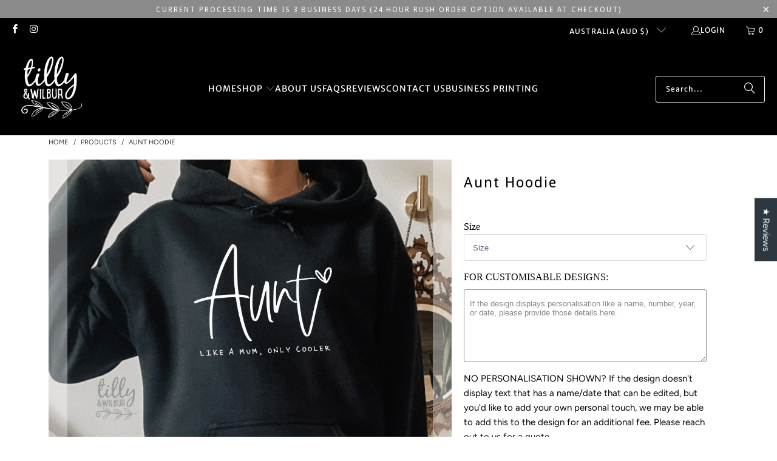

--- FILE ---
content_type: text/html; charset=utf-8
request_url: https://www.tillyandwilbur.com.au/products/aunt-53322
body_size: 50074
content:
<!DOCTYPE html>
<html class="no-js no-touch" lang="en">
  <head>
    <!-- Infinite Options by ShopPad -->
<script>
  window.Shoppad = window.Shoppad || {},
  window.Shoppad.apps = window.Shoppad.apps || {},
  window.Shoppad.apps.infiniteoptions = window.Shoppad.apps.infiniteoptions || {},
  window.Shoppad.apps.infiniteoptions.submitPriceModCartAnyways = true;
</script>
    <script src="//d1liekpayvooaz.cloudfront.net/apps/customizery/customizery.js?shop=tillyandwilbur.myshopify.com"></script>
<!-- Google Tag Manager -->
<script>(function(w,d,s,l,i){w[l]=w[l]||[];w[l].push({'gtm.start':
new Date().getTime(),event:'gtm.js'});var f=d.getElementsByTagName(s)[0],
j=d.createElement(s),dl=l!='dataLayer'?'&l='+l:'';j.async=true;j.src=
'https://www.googletagmanager.com/gtm.js?id='+i+dl;f.parentNode.insertBefore(j,f);
})(window,document,'script','dataLayer','GTM-WTBZW74');</script>
<!-- End Google Tag Manager -->
    
    <meta charset="utf-8">
    <meta http-equiv="cleartype" content="on">
    <meta name="robots" content="index,follow">
<meta name="facebook-domain-verification" content="dg1uoweev83888azol92envy0hyqrn" />
    <!-- Mobile Specific Metas -->
    <meta name="HandheldFriendly" content="True">
    <meta name="MobileOptimized" content="320">
    <meta name="viewport" content="width=device-width,initial-scale=1">
    <meta name="theme-color" content="#ffffff">

    
    <title>
      Aunt Hoodie - Tilly&amp;Wilbur®
    </title>

    
      <meta name="description" content="These hoodies are a unisex fit. If purchasing for men, stay with your regular size. If purchasing for a female, you can go with your regular size for a relaxed fit, down a size for a truer fit, or up a size for an oversized fit.  We recommend comparing the measurements in the size chart to a hoodie you already have and"/>
    

    <link rel="preconnect" href="https://fonts.shopifycdn.com" />
    <link rel="preconnect" href="https://cdn.shopify.com" />
    <link rel="preconnect" href="https://cdn.shopifycloud.com" />

    <link rel="dns-prefetch" href="https://v.shopify.com" />
    <link rel="dns-prefetch" href="https://www.youtube.com" />
    <link rel="dns-prefetch" href="https://vimeo.com" />

    <link href="//www.tillyandwilbur.com.au/cdn/shop/t/33/assets/jquery.min.js?v=147293088974801289311749569042" as="script" rel="preload">

    <!-- Stylesheet for Fancybox library -->
    <link rel="stylesheet" href="//www.tillyandwilbur.com.au/cdn/shop/t/33/assets/fancybox.css?v=19278034316635137701749569042" type="text/css" media="all" defer>

    <!-- Stylesheets for Turbo -->
    <link href="//www.tillyandwilbur.com.au/cdn/shop/t/33/assets/styles.css?v=105417879883567616231761708819" rel="stylesheet" type="text/css" media="all" />

    <!-- Icons -->
    
      <link rel="shortcut icon" type="image/x-icon" href="//www.tillyandwilbur.com.au/cdn/shop/files/tilly_and_wilbur_logo_for_munbyn_green-09_180x180.png?v=1728450805">
      <link rel="apple-touch-icon" href="//www.tillyandwilbur.com.au/cdn/shop/files/tilly_and_wilbur_logo_for_munbyn_green-09_180x180.png?v=1728450805"/>
      <link rel="apple-touch-icon" sizes="57x57" href="//www.tillyandwilbur.com.au/cdn/shop/files/tilly_and_wilbur_logo_for_munbyn_green-09_57x57.png?v=1728450805"/>
      <link rel="apple-touch-icon" sizes="60x60" href="//www.tillyandwilbur.com.au/cdn/shop/files/tilly_and_wilbur_logo_for_munbyn_green-09_60x60.png?v=1728450805"/>
      <link rel="apple-touch-icon" sizes="72x72" href="//www.tillyandwilbur.com.au/cdn/shop/files/tilly_and_wilbur_logo_for_munbyn_green-09_72x72.png?v=1728450805"/>
      <link rel="apple-touch-icon" sizes="76x76" href="//www.tillyandwilbur.com.au/cdn/shop/files/tilly_and_wilbur_logo_for_munbyn_green-09_76x76.png?v=1728450805"/>
      <link rel="apple-touch-icon" sizes="114x114" href="//www.tillyandwilbur.com.au/cdn/shop/files/tilly_and_wilbur_logo_for_munbyn_green-09_114x114.png?v=1728450805"/>
      <link rel="apple-touch-icon" sizes="180x180" href="//www.tillyandwilbur.com.au/cdn/shop/files/tilly_and_wilbur_logo_for_munbyn_green-09_180x180.png?v=1728450805"/>
      <link rel="apple-touch-icon" sizes="228x228" href="//www.tillyandwilbur.com.au/cdn/shop/files/tilly_and_wilbur_logo_for_munbyn_green-09_228x228.png?v=1728450805"/>
    
    <link rel="canonical" href="https://www.tillyandwilbur.com.au/products/aunt-53322"/>

    

    

    
      <script src="//www.tillyandwilbur.com.au/cdn/shop/t/33/assets/currencies.js?v=1648699478663843391749569042" defer></script>
    

    
    <script>
      window.PXUTheme = window.PXUTheme || {};
      window.PXUTheme.version = '9.5.0';
      window.PXUTheme.name = 'Turbo';
    </script>
    


    
<template id="price-ui"><span class="price " data-price></span><span class="compare-at-price" data-compare-at-price></span><span class="unit-pricing" data-unit-pricing></span></template>
    <template id="price-ui-badge"><div class="price-ui-badge__sticker price-ui-badge__sticker--">
    <span class="price-ui-badge__sticker-text" data-badge></span>
  </div></template>
    
    <template id="price-ui__price"><span class="money" data-price></span></template>
    <template id="price-ui__price-range"><span class="price-min" data-price-min><span class="money" data-price></span></span> - <span class="price-max" data-price-max><span class="money" data-price></span></span></template>
    <template id="price-ui__unit-pricing"><span class="unit-quantity" data-unit-quantity></span> | <span class="unit-price" data-unit-price><span class="money" data-price></span></span> / <span class="unit-measurement" data-unit-measurement></span></template>
    <template id="price-ui-badge__percent-savings-range">Save up to <span data-price-percent></span>%</template>
    <template id="price-ui-badge__percent-savings">Save <span data-price-percent></span>%</template>
    <template id="price-ui-badge__price-savings-range">Save up to <span class="money" data-price></span></template>
    <template id="price-ui-badge__price-savings">Save <span class="money" data-price></span></template>
    <template id="price-ui-badge__on-sale">Sale</template>
    <template id="price-ui-badge__sold-out">Sold out</template>
    <template id="price-ui-badge__in-stock">In stock</template>
    


    <script>
      
window.PXUTheme = window.PXUTheme || {};


window.PXUTheme.theme_settings = {};
window.PXUTheme.currency = {};
window.PXUTheme.routes = window.PXUTheme.routes || {};


window.PXUTheme.theme_settings.display_tos_checkbox = false;
window.PXUTheme.theme_settings.go_to_checkout = false;
window.PXUTheme.theme_settings.cart_action = "redirect_cart";
window.PXUTheme.theme_settings.cart_shipping_calculator = false;


window.PXUTheme.theme_settings.collection_swatches = false;
window.PXUTheme.theme_settings.collection_secondary_image = false;


window.PXUTheme.currency.show_multiple_currencies = false;
window.PXUTheme.currency.shop_currency = "AUD";
window.PXUTheme.currency.default_currency = "USD";
window.PXUTheme.currency.display_format = "money_format";
window.PXUTheme.currency.money_format = "${{amount}}";
window.PXUTheme.currency.money_format_no_currency = "${{amount}}";
window.PXUTheme.currency.money_format_currency = "${{amount}} AUD";
window.PXUTheme.currency.native_multi_currency = true;
window.PXUTheme.currency.iso_code = "AUD";
window.PXUTheme.currency.symbol = "$";


window.PXUTheme.theme_settings.display_inventory_left = false;
window.PXUTheme.theme_settings.inventory_threshold = 10;
window.PXUTheme.theme_settings.limit_quantity = false;


window.PXUTheme.theme_settings.menu_position = null;


window.PXUTheme.theme_settings.newsletter_popup = false;
window.PXUTheme.theme_settings.newsletter_popup_days = "0";
window.PXUTheme.theme_settings.newsletter_popup_mobile = true;
window.PXUTheme.theme_settings.newsletter_popup_seconds = 10;


window.PXUTheme.theme_settings.pagination_type = "load_more_button";


window.PXUTheme.theme_settings.enable_shopify_collection_badges = false;
window.PXUTheme.theme_settings.quick_shop_thumbnail_position = "bottom-thumbnails";
window.PXUTheme.theme_settings.product_form_style = "select";
window.PXUTheme.theme_settings.sale_banner_enabled = true;
window.PXUTheme.theme_settings.display_savings = true;
window.PXUTheme.theme_settings.display_sold_out_price = true;
window.PXUTheme.theme_settings.free_text = "Starts From";
window.PXUTheme.theme_settings.video_looping = false;
window.PXUTheme.theme_settings.quick_shop_style = "popup";
window.PXUTheme.theme_settings.hover_enabled = false;


window.PXUTheme.routes.cart_url = "/cart";
window.PXUTheme.routes.cart_update_url = "/cart/update";
window.PXUTheme.routes.root_url = "/";
window.PXUTheme.routes.search_url = "/search";
window.PXUTheme.routes.all_products_collection_url = "/collections/all";
window.PXUTheme.routes.product_recommendations_url = "/recommendations/products";
window.PXUTheme.routes.predictive_search_url = "/search/suggest";


window.PXUTheme.theme_settings.image_loading_style = "blur-up";


window.PXUTheme.theme_settings.enable_autocomplete = true;


window.PXUTheme.theme_settings.page_dots_enabled = false;
window.PXUTheme.theme_settings.slideshow_arrow_size = "bold";


window.PXUTheme.theme_settings.quick_shop_enabled = false;


window.PXUTheme.theme_settings.enable_back_to_top_button = true;


window.PXUTheme.translation = {};


window.PXUTheme.translation.agree_to_terms_warning = "You must agree with the terms and conditions to checkout.";
window.PXUTheme.translation.one_item_left = "item left";
window.PXUTheme.translation.items_left_text = "items left";
window.PXUTheme.translation.cart_savings_text = "Total Savings";
window.PXUTheme.translation.cart_discount_text = "Discount";
window.PXUTheme.translation.cart_subtotal_text = "Subtotal";
window.PXUTheme.translation.cart_remove_text = "Remove";
window.PXUTheme.translation.cart_free_text = "Free";


window.PXUTheme.translation.newsletter_success_text = "Thank you for joining our mailing list!";


window.PXUTheme.translation.notify_email = "Enter your email address...";
window.PXUTheme.translation.notify_email_value = "Translation missing: en.contact.fields.email";
window.PXUTheme.translation.notify_email_send = "Send";
window.PXUTheme.translation.notify_message_first = "Please notify me when ";
window.PXUTheme.translation.notify_message_last = " becomes available - ";
window.PXUTheme.translation.notify_success_text = "Thanks! We will notify you when this product becomes available!";


window.PXUTheme.translation.add_to_cart = "Add to Cart";
window.PXUTheme.translation.coming_soon_text = "Coming Soon";
window.PXUTheme.translation.sold_out_text = "Sold Out";
window.PXUTheme.translation.sale_text = "Sale";
window.PXUTheme.translation.savings_text = "You Save";
window.PXUTheme.translation.percent_off_text = "% off";
window.PXUTheme.translation.from_text = "from";
window.PXUTheme.translation.new_text = "New";
window.PXUTheme.translation.pre_order_text = "Pre-Order";
window.PXUTheme.translation.unavailable_text = "Unavailable";


window.PXUTheme.translation.all_results = "View all results";
window.PXUTheme.translation.no_results = "Sorry, no results!";


window.PXUTheme.media_queries = {};
window.PXUTheme.media_queries.small = window.matchMedia( "(max-width: 480px)" );
window.PXUTheme.media_queries.medium = window.matchMedia( "(max-width: 798px)" );
window.PXUTheme.media_queries.large = window.matchMedia( "(min-width: 799px)" );
window.PXUTheme.media_queries.larger = window.matchMedia( "(min-width: 960px)" );
window.PXUTheme.media_queries.xlarge = window.matchMedia( "(min-width: 1200px)" );
window.PXUTheme.media_queries.ie10 = window.matchMedia( "all and (-ms-high-contrast: none), (-ms-high-contrast: active)" );
window.PXUTheme.media_queries.tablet = window.matchMedia( "only screen and (min-width: 799px) and (max-width: 1024px)" );
window.PXUTheme.media_queries.mobile_and_tablet = window.matchMedia( "(max-width: 1024px)" );

    </script>

    

    
      <script src="//www.tillyandwilbur.com.au/cdn/shop/t/33/assets/instantclick.min.js?v=20092422000980684151749569042" data-no-instant defer></script>

      <script data-no-instant>
        window.addEventListener('DOMContentLoaded', function() {

          function inIframe() {
            try {
              return window.self !== window.top;
            } catch (e) {
              return true;
            }
          }

          if (!inIframe()){
            InstantClick.on('change', function() {

              $('head script[src*="shopify"]').each(function() {
                var script = document.createElement('script');
                script.type = 'text/javascript';
                script.src = $(this).attr('src');

                $('body').append(script);
              });

              $('body').removeClass('fancybox-active');
              $.fancybox.destroy();

              InstantClick.init();

            });
          }
        });
      </script>
    

    <script>
      
    </script>

    <script>window.performance && window.performance.mark && window.performance.mark('shopify.content_for_header.start');</script><meta name="google-site-verification" content="UomRUFyNZmPV_nyg3vxG4soRaMJ1BWcL2dl8RlPEwz4">
<meta id="shopify-digital-wallet" name="shopify-digital-wallet" content="/6574932019/digital_wallets/dialog">
<meta name="shopify-checkout-api-token" content="581f43a85c0190d899dd022747537be8">
<meta id="in-context-paypal-metadata" data-shop-id="6574932019" data-venmo-supported="false" data-environment="production" data-locale="en_US" data-paypal-v4="true" data-currency="AUD">
<link rel="alternate" type="application/json+oembed" href="https://www.tillyandwilbur.com.au/products/aunt-53322.oembed">
<script async="async" src="/checkouts/internal/preloads.js?locale=en-AU"></script>
<link rel="preconnect" href="https://shop.app" crossorigin="anonymous">
<script async="async" src="https://shop.app/checkouts/internal/preloads.js?locale=en-AU&shop_id=6574932019" crossorigin="anonymous"></script>
<script id="apple-pay-shop-capabilities" type="application/json">{"shopId":6574932019,"countryCode":"AU","currencyCode":"AUD","merchantCapabilities":["supports3DS"],"merchantId":"gid:\/\/shopify\/Shop\/6574932019","merchantName":"Tilly\u0026Wilbur®","requiredBillingContactFields":["postalAddress","email","phone"],"requiredShippingContactFields":["postalAddress","email","phone"],"shippingType":"shipping","supportedNetworks":["visa","masterCard","amex","jcb"],"total":{"type":"pending","label":"Tilly\u0026Wilbur®","amount":"1.00"},"shopifyPaymentsEnabled":true,"supportsSubscriptions":true}</script>
<script id="shopify-features" type="application/json">{"accessToken":"581f43a85c0190d899dd022747537be8","betas":["rich-media-storefront-analytics"],"domain":"www.tillyandwilbur.com.au","predictiveSearch":true,"shopId":6574932019,"locale":"en"}</script>
<script>var Shopify = Shopify || {};
Shopify.shop = "tillyandwilbur.myshopify.com";
Shopify.locale = "en";
Shopify.currency = {"active":"AUD","rate":"1.0"};
Shopify.country = "AU";
Shopify.theme = {"name":"OPTIONS v0.1","id":179162546488,"schema_name":"Turbo","schema_version":"9.5.0","theme_store_id":null,"role":"main"};
Shopify.theme.handle = "null";
Shopify.theme.style = {"id":null,"handle":null};
Shopify.cdnHost = "www.tillyandwilbur.com.au/cdn";
Shopify.routes = Shopify.routes || {};
Shopify.routes.root = "/";</script>
<script type="module">!function(o){(o.Shopify=o.Shopify||{}).modules=!0}(window);</script>
<script>!function(o){function n(){var o=[];function n(){o.push(Array.prototype.slice.apply(arguments))}return n.q=o,n}var t=o.Shopify=o.Shopify||{};t.loadFeatures=n(),t.autoloadFeatures=n()}(window);</script>
<script>
  window.ShopifyPay = window.ShopifyPay || {};
  window.ShopifyPay.apiHost = "shop.app\/pay";
  window.ShopifyPay.redirectState = null;
</script>
<script id="shop-js-analytics" type="application/json">{"pageType":"product"}</script>
<script defer="defer" async type="module" src="//www.tillyandwilbur.com.au/cdn/shopifycloud/shop-js/modules/v2/client.init-shop-cart-sync_BT-GjEfc.en.esm.js"></script>
<script defer="defer" async type="module" src="//www.tillyandwilbur.com.au/cdn/shopifycloud/shop-js/modules/v2/chunk.common_D58fp_Oc.esm.js"></script>
<script defer="defer" async type="module" src="//www.tillyandwilbur.com.au/cdn/shopifycloud/shop-js/modules/v2/chunk.modal_xMitdFEc.esm.js"></script>
<script type="module">
  await import("//www.tillyandwilbur.com.au/cdn/shopifycloud/shop-js/modules/v2/client.init-shop-cart-sync_BT-GjEfc.en.esm.js");
await import("//www.tillyandwilbur.com.au/cdn/shopifycloud/shop-js/modules/v2/chunk.common_D58fp_Oc.esm.js");
await import("//www.tillyandwilbur.com.au/cdn/shopifycloud/shop-js/modules/v2/chunk.modal_xMitdFEc.esm.js");

  window.Shopify.SignInWithShop?.initShopCartSync?.({"fedCMEnabled":true,"windoidEnabled":true});

</script>
<script>
  window.Shopify = window.Shopify || {};
  if (!window.Shopify.featureAssets) window.Shopify.featureAssets = {};
  window.Shopify.featureAssets['shop-js'] = {"shop-cart-sync":["modules/v2/client.shop-cart-sync_DZOKe7Ll.en.esm.js","modules/v2/chunk.common_D58fp_Oc.esm.js","modules/v2/chunk.modal_xMitdFEc.esm.js"],"init-fed-cm":["modules/v2/client.init-fed-cm_B6oLuCjv.en.esm.js","modules/v2/chunk.common_D58fp_Oc.esm.js","modules/v2/chunk.modal_xMitdFEc.esm.js"],"shop-cash-offers":["modules/v2/client.shop-cash-offers_D2sdYoxE.en.esm.js","modules/v2/chunk.common_D58fp_Oc.esm.js","modules/v2/chunk.modal_xMitdFEc.esm.js"],"shop-login-button":["modules/v2/client.shop-login-button_QeVjl5Y3.en.esm.js","modules/v2/chunk.common_D58fp_Oc.esm.js","modules/v2/chunk.modal_xMitdFEc.esm.js"],"pay-button":["modules/v2/client.pay-button_DXTOsIq6.en.esm.js","modules/v2/chunk.common_D58fp_Oc.esm.js","modules/v2/chunk.modal_xMitdFEc.esm.js"],"shop-button":["modules/v2/client.shop-button_DQZHx9pm.en.esm.js","modules/v2/chunk.common_D58fp_Oc.esm.js","modules/v2/chunk.modal_xMitdFEc.esm.js"],"avatar":["modules/v2/client.avatar_BTnouDA3.en.esm.js"],"init-windoid":["modules/v2/client.init-windoid_CR1B-cfM.en.esm.js","modules/v2/chunk.common_D58fp_Oc.esm.js","modules/v2/chunk.modal_xMitdFEc.esm.js"],"init-shop-for-new-customer-accounts":["modules/v2/client.init-shop-for-new-customer-accounts_C_vY_xzh.en.esm.js","modules/v2/client.shop-login-button_QeVjl5Y3.en.esm.js","modules/v2/chunk.common_D58fp_Oc.esm.js","modules/v2/chunk.modal_xMitdFEc.esm.js"],"init-shop-email-lookup-coordinator":["modules/v2/client.init-shop-email-lookup-coordinator_BI7n9ZSv.en.esm.js","modules/v2/chunk.common_D58fp_Oc.esm.js","modules/v2/chunk.modal_xMitdFEc.esm.js"],"init-shop-cart-sync":["modules/v2/client.init-shop-cart-sync_BT-GjEfc.en.esm.js","modules/v2/chunk.common_D58fp_Oc.esm.js","modules/v2/chunk.modal_xMitdFEc.esm.js"],"shop-toast-manager":["modules/v2/client.shop-toast-manager_DiYdP3xc.en.esm.js","modules/v2/chunk.common_D58fp_Oc.esm.js","modules/v2/chunk.modal_xMitdFEc.esm.js"],"init-customer-accounts":["modules/v2/client.init-customer-accounts_D9ZNqS-Q.en.esm.js","modules/v2/client.shop-login-button_QeVjl5Y3.en.esm.js","modules/v2/chunk.common_D58fp_Oc.esm.js","modules/v2/chunk.modal_xMitdFEc.esm.js"],"init-customer-accounts-sign-up":["modules/v2/client.init-customer-accounts-sign-up_iGw4briv.en.esm.js","modules/v2/client.shop-login-button_QeVjl5Y3.en.esm.js","modules/v2/chunk.common_D58fp_Oc.esm.js","modules/v2/chunk.modal_xMitdFEc.esm.js"],"shop-follow-button":["modules/v2/client.shop-follow-button_CqMgW2wH.en.esm.js","modules/v2/chunk.common_D58fp_Oc.esm.js","modules/v2/chunk.modal_xMitdFEc.esm.js"],"checkout-modal":["modules/v2/client.checkout-modal_xHeaAweL.en.esm.js","modules/v2/chunk.common_D58fp_Oc.esm.js","modules/v2/chunk.modal_xMitdFEc.esm.js"],"shop-login":["modules/v2/client.shop-login_D91U-Q7h.en.esm.js","modules/v2/chunk.common_D58fp_Oc.esm.js","modules/v2/chunk.modal_xMitdFEc.esm.js"],"lead-capture":["modules/v2/client.lead-capture_BJmE1dJe.en.esm.js","modules/v2/chunk.common_D58fp_Oc.esm.js","modules/v2/chunk.modal_xMitdFEc.esm.js"],"payment-terms":["modules/v2/client.payment-terms_Ci9AEqFq.en.esm.js","modules/v2/chunk.common_D58fp_Oc.esm.js","modules/v2/chunk.modal_xMitdFEc.esm.js"]};
</script>
<script>(function() {
  var isLoaded = false;
  function asyncLoad() {
    if (isLoaded) return;
    isLoaded = true;
    var urls = ["\/\/d1liekpayvooaz.cloudfront.net\/apps\/customizery\/customizery.js?shop=tillyandwilbur.myshopify.com","https:\/\/storage.nfcube.com\/instafeed-4969df969f8d8e1b637ab12a88248d1b.js?shop=tillyandwilbur.myshopify.com"];
    for (var i = 0; i < urls.length; i++) {
      var s = document.createElement('script');
      s.type = 'text/javascript';
      s.async = true;
      s.src = urls[i];
      var x = document.getElementsByTagName('script')[0];
      x.parentNode.insertBefore(s, x);
    }
  };
  if(window.attachEvent) {
    window.attachEvent('onload', asyncLoad);
  } else {
    window.addEventListener('load', asyncLoad, false);
  }
})();</script>
<script id="__st">var __st={"a":6574932019,"offset":36000,"reqid":"85f27431-b63a-461a-8e39-aa28c2658b7f-1769068161","pageurl":"www.tillyandwilbur.com.au\/products\/aunt-53322","u":"13386d24b20e","p":"product","rtyp":"product","rid":6856000602282};</script>
<script>window.ShopifyPaypalV4VisibilityTracking = true;</script>
<script id="captcha-bootstrap">!function(){'use strict';const t='contact',e='account',n='new_comment',o=[[t,t],['blogs',n],['comments',n],[t,'customer']],c=[[e,'customer_login'],[e,'guest_login'],[e,'recover_customer_password'],[e,'create_customer']],r=t=>t.map((([t,e])=>`form[action*='/${t}']:not([data-nocaptcha='true']) input[name='form_type'][value='${e}']`)).join(','),a=t=>()=>t?[...document.querySelectorAll(t)].map((t=>t.form)):[];function s(){const t=[...o],e=r(t);return a(e)}const i='password',u='form_key',d=['recaptcha-v3-token','g-recaptcha-response','h-captcha-response',i],f=()=>{try{return window.sessionStorage}catch{return}},m='__shopify_v',_=t=>t.elements[u];function p(t,e,n=!1){try{const o=window.sessionStorage,c=JSON.parse(o.getItem(e)),{data:r}=function(t){const{data:e,action:n}=t;return t[m]||n?{data:e,action:n}:{data:t,action:n}}(c);for(const[e,n]of Object.entries(r))t.elements[e]&&(t.elements[e].value=n);n&&o.removeItem(e)}catch(o){console.error('form repopulation failed',{error:o})}}const l='form_type',E='cptcha';function T(t){t.dataset[E]=!0}const w=window,h=w.document,L='Shopify',v='ce_forms',y='captcha';let A=!1;((t,e)=>{const n=(g='f06e6c50-85a8-45c8-87d0-21a2b65856fe',I='https://cdn.shopify.com/shopifycloud/storefront-forms-hcaptcha/ce_storefront_forms_captcha_hcaptcha.v1.5.2.iife.js',D={infoText:'Protected by hCaptcha',privacyText:'Privacy',termsText:'Terms'},(t,e,n)=>{const o=w[L][v],c=o.bindForm;if(c)return c(t,g,e,D).then(n);var r;o.q.push([[t,g,e,D],n]),r=I,A||(h.body.append(Object.assign(h.createElement('script'),{id:'captcha-provider',async:!0,src:r})),A=!0)});var g,I,D;w[L]=w[L]||{},w[L][v]=w[L][v]||{},w[L][v].q=[],w[L][y]=w[L][y]||{},w[L][y].protect=function(t,e){n(t,void 0,e),T(t)},Object.freeze(w[L][y]),function(t,e,n,w,h,L){const[v,y,A,g]=function(t,e,n){const i=e?o:[],u=t?c:[],d=[...i,...u],f=r(d),m=r(i),_=r(d.filter((([t,e])=>n.includes(e))));return[a(f),a(m),a(_),s()]}(w,h,L),I=t=>{const e=t.target;return e instanceof HTMLFormElement?e:e&&e.form},D=t=>v().includes(t);t.addEventListener('submit',(t=>{const e=I(t);if(!e)return;const n=D(e)&&!e.dataset.hcaptchaBound&&!e.dataset.recaptchaBound,o=_(e),c=g().includes(e)&&(!o||!o.value);(n||c)&&t.preventDefault(),c&&!n&&(function(t){try{if(!f())return;!function(t){const e=f();if(!e)return;const n=_(t);if(!n)return;const o=n.value;o&&e.removeItem(o)}(t);const e=Array.from(Array(32),(()=>Math.random().toString(36)[2])).join('');!function(t,e){_(t)||t.append(Object.assign(document.createElement('input'),{type:'hidden',name:u})),t.elements[u].value=e}(t,e),function(t,e){const n=f();if(!n)return;const o=[...t.querySelectorAll(`input[type='${i}']`)].map((({name:t})=>t)),c=[...d,...o],r={};for(const[a,s]of new FormData(t).entries())c.includes(a)||(r[a]=s);n.setItem(e,JSON.stringify({[m]:1,action:t.action,data:r}))}(t,e)}catch(e){console.error('failed to persist form',e)}}(e),e.submit())}));const S=(t,e)=>{t&&!t.dataset[E]&&(n(t,e.some((e=>e===t))),T(t))};for(const o of['focusin','change'])t.addEventListener(o,(t=>{const e=I(t);D(e)&&S(e,y())}));const B=e.get('form_key'),M=e.get(l),P=B&&M;t.addEventListener('DOMContentLoaded',(()=>{const t=y();if(P)for(const e of t)e.elements[l].value===M&&p(e,B);[...new Set([...A(),...v().filter((t=>'true'===t.dataset.shopifyCaptcha))])].forEach((e=>S(e,t)))}))}(h,new URLSearchParams(w.location.search),n,t,e,['guest_login'])})(!0,!0)}();</script>
<script integrity="sha256-4kQ18oKyAcykRKYeNunJcIwy7WH5gtpwJnB7kiuLZ1E=" data-source-attribution="shopify.loadfeatures" defer="defer" src="//www.tillyandwilbur.com.au/cdn/shopifycloud/storefront/assets/storefront/load_feature-a0a9edcb.js" crossorigin="anonymous"></script>
<script crossorigin="anonymous" defer="defer" src="//www.tillyandwilbur.com.au/cdn/shopifycloud/storefront/assets/shopify_pay/storefront-65b4c6d7.js?v=20250812"></script>
<script data-source-attribution="shopify.dynamic_checkout.dynamic.init">var Shopify=Shopify||{};Shopify.PaymentButton=Shopify.PaymentButton||{isStorefrontPortableWallets:!0,init:function(){window.Shopify.PaymentButton.init=function(){};var t=document.createElement("script");t.src="https://www.tillyandwilbur.com.au/cdn/shopifycloud/portable-wallets/latest/portable-wallets.en.js",t.type="module",document.head.appendChild(t)}};
</script>
<script data-source-attribution="shopify.dynamic_checkout.buyer_consent">
  function portableWalletsHideBuyerConsent(e){var t=document.getElementById("shopify-buyer-consent"),n=document.getElementById("shopify-subscription-policy-button");t&&n&&(t.classList.add("hidden"),t.setAttribute("aria-hidden","true"),n.removeEventListener("click",e))}function portableWalletsShowBuyerConsent(e){var t=document.getElementById("shopify-buyer-consent"),n=document.getElementById("shopify-subscription-policy-button");t&&n&&(t.classList.remove("hidden"),t.removeAttribute("aria-hidden"),n.addEventListener("click",e))}window.Shopify?.PaymentButton&&(window.Shopify.PaymentButton.hideBuyerConsent=portableWalletsHideBuyerConsent,window.Shopify.PaymentButton.showBuyerConsent=portableWalletsShowBuyerConsent);
</script>
<script data-source-attribution="shopify.dynamic_checkout.cart.bootstrap">document.addEventListener("DOMContentLoaded",(function(){function t(){return document.querySelector("shopify-accelerated-checkout-cart, shopify-accelerated-checkout")}if(t())Shopify.PaymentButton.init();else{new MutationObserver((function(e,n){t()&&(Shopify.PaymentButton.init(),n.disconnect())})).observe(document.body,{childList:!0,subtree:!0})}}));
</script>
<link id="shopify-accelerated-checkout-styles" rel="stylesheet" media="screen" href="https://www.tillyandwilbur.com.au/cdn/shopifycloud/portable-wallets/latest/accelerated-checkout-backwards-compat.css" crossorigin="anonymous">
<style id="shopify-accelerated-checkout-cart">
        #shopify-buyer-consent {
  margin-top: 1em;
  display: inline-block;
  width: 100%;
}

#shopify-buyer-consent.hidden {
  display: none;
}

#shopify-subscription-policy-button {
  background: none;
  border: none;
  padding: 0;
  text-decoration: underline;
  font-size: inherit;
  cursor: pointer;
}

#shopify-subscription-policy-button::before {
  box-shadow: none;
}

      </style>

<script>window.performance && window.performance.mark && window.performance.mark('shopify.content_for_header.end');</script>

    

<script>
    window.BOLD = window.BOLD || {};
        window.BOLD.options = window.BOLD.options || {};
        window.BOLD.options.settings = window.BOLD.options.settings || {};
        window.BOLD.options.settings.v1_variant_mode = window.BOLD.options.settings.v1_variant_mode || true;
        window.BOLD.options.settings.hybrid_fix_auto_insert_inputs =
        window.BOLD.options.settings.hybrid_fix_auto_insert_inputs || true;
</script>

<script>window.BOLD = window.BOLD || {};
    window.BOLD.common = window.BOLD.common || {};
    window.BOLD.common.Shopify = window.BOLD.common.Shopify || {};
    window.BOLD.common.Shopify.shop = {
      domain: 'www.tillyandwilbur.com.au',
      permanent_domain: 'tillyandwilbur.myshopify.com',
      url: 'https://www.tillyandwilbur.com.au',
      secure_url: 'https://www.tillyandwilbur.com.au',money_format: "${{amount}}",currency: "AUD"
    };
    window.BOLD.common.Shopify.customer = {
      id: null,
      tags: null,
    };
    window.BOLD.common.Shopify.cart = {"note":null,"attributes":{},"original_total_price":0,"total_price":0,"total_discount":0,"total_weight":0.0,"item_count":0,"items":[],"requires_shipping":false,"currency":"AUD","items_subtotal_price":0,"cart_level_discount_applications":[],"checkout_charge_amount":0};
    window.BOLD.common.template = 'product';window.BOLD.common.Shopify.formatMoney = function(money, format) {
        function n(t, e) {
            return "undefined" == typeof t ? e : t
        }
        function r(t, e, r, i) {
            if (e = n(e, 2),
                r = n(r, ","),
                i = n(i, "."),
            isNaN(t) || null == t)
                return 0;
            t = (t / 100).toFixed(e);
            var o = t.split(".")
                , a = o[0].replace(/(\d)(?=(\d\d\d)+(?!\d))/g, "$1" + r)
                , s = o[1] ? i + o[1] : "";
            return a + s
        }
        "string" == typeof money && (money = money.replace(".", ""));
        var i = ""
            , o = /\{\{\s*(\w+)\s*\}\}/
            , a = format || window.BOLD.common.Shopify.shop.money_format || window.Shopify.money_format || "$ {{ amount }}";
        switch (a.match(o)[1]) {
            case "amount":
                i = r(money, 2, ",", ".");
                break;
            case "amount_no_decimals":
                i = r(money, 0, ",", ".");
                break;
            case "amount_with_comma_separator":
                i = r(money, 2, ".", ",");
                break;
            case "amount_no_decimals_with_comma_separator":
                i = r(money, 0, ".", ",");
                break;
            case "amount_with_space_separator":
                i = r(money, 2, " ", ",");
                break;
            case "amount_no_decimals_with_space_separator":
                i = r(money, 0, " ", ",");
                break;
            case "amount_with_apostrophe_separator":
                i = r(money, 2, "'", ".");
                break;
        }
        return a.replace(o, i);
    };
    window.BOLD.common.Shopify.saveProduct = function (handle, product) {
      if (typeof handle === 'string' && typeof window.BOLD.common.Shopify.products[handle] === 'undefined') {
        if (typeof product === 'number') {
          window.BOLD.common.Shopify.handles[product] = handle;
          product = { id: product };
        }
        window.BOLD.common.Shopify.products[handle] = product;
      }
    };
    window.BOLD.common.Shopify.saveVariant = function (variant_id, variant) {
      if (typeof variant_id === 'number' && typeof window.BOLD.common.Shopify.variants[variant_id] === 'undefined') {
        window.BOLD.common.Shopify.variants[variant_id] = variant;
      }
    };window.BOLD.common.Shopify.products = window.BOLD.common.Shopify.products || {};
    window.BOLD.common.Shopify.variants = window.BOLD.common.Shopify.variants || {};
    window.BOLD.common.Shopify.handles = window.BOLD.common.Shopify.handles || {};window.BOLD.common.Shopify.handle = "aunt-53322"
window.BOLD.common.Shopify.saveProduct("aunt-53322", 6856000602282);window.BOLD.common.Shopify.saveVariant(40905198239914, { product_id: 6856000602282, product_handle: "aunt-53322", price: 5500, group_id: '', csp_metafield: {}});window.BOLD.common.Shopify.saveVariant(40905198272682, { product_id: 6856000602282, product_handle: "aunt-53322", price: 5500, group_id: '', csp_metafield: {}});window.BOLD.common.Shopify.saveVariant(40905198305450, { product_id: 6856000602282, product_handle: "aunt-53322", price: 5500, group_id: '', csp_metafield: {}});window.BOLD.common.Shopify.saveVariant(40905198338218, { product_id: 6856000602282, product_handle: "aunt-53322", price: 5500, group_id: '', csp_metafield: {}});window.BOLD.common.Shopify.saveVariant(40905198370986, { product_id: 6856000602282, product_handle: "aunt-53322", price: 5500, group_id: '', csp_metafield: {}});window.BOLD.common.Shopify.saveVariant(48642038235448, { product_id: 6856000602282, product_handle: "aunt-53322", price: 5500, group_id: '', csp_metafield: {}});window.BOLD.common.Shopify.saveVariant(48642038268216, { product_id: 6856000602282, product_handle: "aunt-53322", price: 5500, group_id: '', csp_metafield: {}});window.BOLD.common.Shopify.saveVariant(48642038333752, { product_id: 6856000602282, product_handle: "aunt-53322", price: 5500, group_id: '', csp_metafield: {}});window.BOLD.common.Shopify.saveVariant(48642038366520, { product_id: 6856000602282, product_handle: "aunt-53322", price: 5500, group_id: '', csp_metafield: {}});window.BOLD.apps_installed = {"Product Options":2} || {};window.BOLD.common.Shopify.metafields = window.BOLD.common.Shopify.metafields || {};window.BOLD.common.Shopify.metafields["bold_rp"] = {};window.BOLD.common.Shopify.metafields["bold_csp_defaults"] = {};window.BOLD.common.cacheParams = window.BOLD.common.cacheParams || {};
</script>



<meta name="author" content="Tilly&amp;Wilbur®">
<meta property="og:url" content="https://www.tillyandwilbur.com.au/products/aunt-53322">
<meta property="og:site_name" content="Tilly&amp;Wilbur®">




  <meta property="og:type" content="product">
  <meta property="og:title" content="Aunt Hoodie">
  
    
      <meta property="og:image" content="https://www.tillyandwilbur.com.au/cdn/shop/products/il_fullxfull.3127430816_o4vs_600x.jpg?v=1626342868">
      <meta property="og:image:secure_url" content="https://www.tillyandwilbur.com.au/cdn/shop/products/il_fullxfull.3127430816_o4vs_600x.jpg?v=1626342868">
      
      <meta property="og:image:width" content="2954">
      <meta property="og:image:height" content="2954">
    
      <meta property="og:image" content="https://www.tillyandwilbur.com.au/cdn/shop/files/5101_SIZE_GUIDE_451a7a91-4edc-42ba-9819-c54449990b25_600x.jpg?v=1715751566">
      <meta property="og:image:secure_url" content="https://www.tillyandwilbur.com.au/cdn/shop/files/5101_SIZE_GUIDE_451a7a91-4edc-42ba-9819-c54449990b25_600x.jpg?v=1715751566">
      
      <meta property="og:image:width" content="1396">
      <meta property="og:image:height" content="1306">
    
      <meta property="og:image" content="https://www.tillyandwilbur.com.au/cdn/shop/products/il_fullxfull.1509870686_jkkm_3219d25c-ef6d-4204-b786-70732a424fcb_600x.jpg?v=1715751566">
      <meta property="og:image:secure_url" content="https://www.tillyandwilbur.com.au/cdn/shop/products/il_fullxfull.1509870686_jkkm_3219d25c-ef6d-4204-b786-70732a424fcb_600x.jpg?v=1715751566">
      
      <meta property="og:image:width" content="2194">
      <meta property="og:image:height" content="2194">
    
  
  <meta property="product:price:amount" content="55.00">
  <meta property="product:price:currency" content="AUD">



  <meta property="og:description" content="These hoodies are a unisex fit. If purchasing for men, stay with your regular size. If purchasing for a female, you can go with your regular size for a relaxed fit, down a size for a truer fit, or up a size for an oversized fit.  We recommend comparing the measurements in the size chart to a hoodie you already have and">




<meta name="twitter:card" content="summary">

  <meta name="twitter:title" content="Aunt Hoodie">
  <meta name="twitter:description" content="These hoodies are a unisex fit. If purchasing for men, stay with your regular size. If purchasing for a female, you can go with your regular size for a relaxed fit, down a size for a truer fit, or up a size for an oversized fit. 
We recommend comparing the measurements in the size chart to a hoodie you already have and like the fit of. Please contact us for further assistance with size choices. 
Hoodies details-

Regular fit
Mid weight
80% cotton 20% polyester anti-pill fleece
Pullover hood, raglan sleeves, kangaroo pocket, lined hood, tonal drawcord, sleeve cuff ribbing, preshrunk to minimize shrinkage

 
The garment and design will be as pictured unless options are displayed in the selection menus. ">
  <meta name="twitter:image" content="https://www.tillyandwilbur.com.au/cdn/shop/products/il_fullxfull.3127430816_o4vs_240x.jpg?v=1626342868">
  <meta name="twitter:image:width" content="240">
  <meta name="twitter:image:height" content="240">
  <meta name="twitter:image:alt" content="Aunt Hoodie">



    
    

  <!-- BEGIN app block: shopify://apps/judge-me-reviews/blocks/judgeme_core/61ccd3b1-a9f2-4160-9fe9-4fec8413e5d8 --><!-- Start of Judge.me Core -->






<link rel="dns-prefetch" href="https://cdnwidget.judge.me">
<link rel="dns-prefetch" href="https://cdn.judge.me">
<link rel="dns-prefetch" href="https://cdn1.judge.me">
<link rel="dns-prefetch" href="https://api.judge.me">

<script data-cfasync='false' class='jdgm-settings-script'>window.jdgmSettings={"pagination":5,"disable_web_reviews":true,"badge_no_review_text":"No reviews","badge_n_reviews_text":"{{ n }} review/reviews","hide_badge_preview_if_no_reviews":true,"badge_hide_text":false,"enforce_center_preview_badge":false,"widget_title":"Customer Reviews","widget_open_form_text":"Write a review","widget_close_form_text":"Cancel review","widget_refresh_page_text":"Refresh page","widget_summary_text":"Based on {{ number_of_reviews }} review/reviews","widget_no_review_text":"Be the first to write a review","widget_name_field_text":"Display name","widget_verified_name_field_text":"Verified Name (public)","widget_name_placeholder_text":"Display name","widget_required_field_error_text":"This field is required.","widget_email_field_text":"Email address","widget_verified_email_field_text":"Verified Email (private, can not be edited)","widget_email_placeholder_text":"Your email address","widget_email_field_error_text":"Please enter a valid email address.","widget_rating_field_text":"Rating","widget_review_title_field_text":"Review Title","widget_review_title_placeholder_text":"Give your review a title","widget_review_body_field_text":"Review content","widget_review_body_placeholder_text":"Start writing here...","widget_pictures_field_text":"Picture/Video (optional)","widget_submit_review_text":"Submit Review","widget_submit_verified_review_text":"Submit Verified Review","widget_submit_success_msg_with_auto_publish":"Thank you! Please refresh the page in a few moments to see your review. You can remove or edit your review by logging into \u003ca href='https://judge.me/login' target='_blank' rel='nofollow noopener'\u003eJudge.me\u003c/a\u003e","widget_submit_success_msg_no_auto_publish":"Thank you! Your review will be published as soon as it is approved by the shop admin. You can remove or edit your review by logging into \u003ca href='https://judge.me/login' target='_blank' rel='nofollow noopener'\u003eJudge.me\u003c/a\u003e","widget_show_default_reviews_out_of_total_text":"Showing {{ n_reviews_shown }} out of {{ n_reviews }} reviews.","widget_show_all_link_text":"Show all","widget_show_less_link_text":"Show less","widget_author_said_text":"{{ reviewer_name }} said:","widget_days_text":"{{ n }} days ago","widget_weeks_text":"{{ n }} week/weeks ago","widget_months_text":"{{ n }} month/months ago","widget_years_text":"{{ n }} year/years ago","widget_yesterday_text":"Yesterday","widget_today_text":"Today","widget_replied_text":"\u003e\u003e {{ shop_name }} replied:","widget_read_more_text":"Read more","widget_reviewer_name_as_initial":"last_initial","widget_rating_filter_color":"","widget_rating_filter_see_all_text":"See all reviews","widget_sorting_most_recent_text":"Most Recent","widget_sorting_highest_rating_text":"Highest Rating","widget_sorting_lowest_rating_text":"Lowest Rating","widget_sorting_with_pictures_text":"Only Pictures","widget_sorting_most_helpful_text":"Most Helpful","widget_open_question_form_text":"Ask a question","widget_reviews_subtab_text":"Reviews","widget_questions_subtab_text":"Questions","widget_question_label_text":"Question","widget_answer_label_text":"Answer","widget_question_placeholder_text":"Write your question here","widget_submit_question_text":"Submit Question","widget_question_submit_success_text":"Thank you for your question! We will notify you once it gets answered.","verified_badge_text":"Verified","verified_badge_bg_color":"","verified_badge_text_color":"","verified_badge_placement":"left-of-reviewer-name","widget_review_max_height":"","widget_hide_border":false,"widget_social_share":true,"widget_thumb":false,"widget_review_location_show":true,"widget_location_format":"country_state_iso_code","all_reviews_include_out_of_store_products":true,"all_reviews_out_of_store_text":"(Etsy)","all_reviews_pagination":100,"all_reviews_product_name_prefix_text":"about","enable_review_pictures":true,"enable_question_anwser":false,"widget_theme":"","review_date_format":"dd/mm/yyyy","default_sort_method":"most-recent","widget_product_reviews_subtab_text":"Product Reviews","widget_shop_reviews_subtab_text":"Shop Reviews","widget_other_products_reviews_text":"Reviews for other products","widget_store_reviews_subtab_text":"Store reviews","widget_no_store_reviews_text":"This store hasn't received any reviews yet","widget_web_restriction_product_reviews_text":"This product hasn't received any reviews yet","widget_no_items_text":"No items found","widget_show_more_text":"Show more","widget_write_a_store_review_text":"Write a Store Review","widget_other_languages_heading":"Reviews in Other Languages","widget_translate_review_text":"Translate review to {{ language }}","widget_translating_review_text":"Translating...","widget_show_original_translation_text":"Show original ({{ language }})","widget_translate_review_failed_text":"Review couldn't be translated.","widget_translate_review_retry_text":"Retry","widget_translate_review_try_again_later_text":"Try again later","show_product_url_for_grouped_product":false,"widget_sorting_pictures_first_text":"Pictures First","show_pictures_on_all_rev_page_mobile":false,"show_pictures_on_all_rev_page_desktop":false,"floating_tab_hide_mobile_install_preference":false,"floating_tab_button_name":"★ Reviews","floating_tab_title":"Let customers speak for us","floating_tab_button_color":"","floating_tab_button_background_color":"","floating_tab_url":"","floating_tab_url_enabled":true,"floating_tab_tab_style":"text","all_reviews_text_badge_text":"Customers rate us {{ shop.metafields.judgeme.all_reviews_rating | round: 1 }}/5 based on {{ shop.metafields.judgeme.all_reviews_count }} reviews.","all_reviews_text_badge_text_branded_style":"{{ shop.metafields.judgeme.all_reviews_rating | round: 1 }} out of 5 stars based on {{ shop.metafields.judgeme.all_reviews_count }} reviews","is_all_reviews_text_badge_a_link":false,"show_stars_for_all_reviews_text_badge":false,"all_reviews_text_badge_url":"","all_reviews_text_style":"text","all_reviews_text_color_style":"judgeme_brand_color","all_reviews_text_color":"#108474","all_reviews_text_show_jm_brand":true,"featured_carousel_show_header":true,"featured_carousel_title":"Let our customers speak for us ❣","testimonials_carousel_title":"Customers are saying","videos_carousel_title":"Real customer stories","cards_carousel_title":"Customers are saying","featured_carousel_count_text":"from {{ n }} reviews","featured_carousel_add_link_to_all_reviews_page":true,"featured_carousel_url":"","featured_carousel_show_images":true,"featured_carousel_autoslide_interval":5,"featured_carousel_arrows_on_the_sides":false,"featured_carousel_height":400,"featured_carousel_width":90,"featured_carousel_image_size":500,"featured_carousel_image_height":250,"featured_carousel_arrow_color":"#eeeeee","verified_count_badge_style":"vintage","verified_count_badge_orientation":"horizontal","verified_count_badge_color_style":"judgeme_brand_color","verified_count_badge_color":"#108474","is_verified_count_badge_a_link":false,"verified_count_badge_url":"","verified_count_badge_show_jm_brand":true,"widget_rating_preset_default":5,"widget_first_sub_tab":"product-reviews","widget_show_histogram":true,"widget_histogram_use_custom_color":false,"widget_pagination_use_custom_color":false,"widget_star_use_custom_color":false,"widget_verified_badge_use_custom_color":false,"widget_write_review_use_custom_color":false,"picture_reminder_submit_button":"Upload Pictures","enable_review_videos":false,"mute_video_by_default":false,"widget_sorting_videos_first_text":"Videos First","widget_review_pending_text":"Pending","featured_carousel_items_for_large_screen":4,"social_share_options_order":"Facebook,LinkedIn","remove_microdata_snippet":true,"disable_json_ld":false,"enable_json_ld_products":false,"preview_badge_show_question_text":false,"preview_badge_no_question_text":"No questions","preview_badge_n_question_text":"{{ number_of_questions }} question/questions","qa_badge_show_icon":false,"qa_badge_position":"same-row","remove_judgeme_branding":true,"widget_add_search_bar":false,"widget_search_bar_placeholder":"Search","widget_sorting_verified_only_text":"Verified only","featured_carousel_theme":"aligned","featured_carousel_show_rating":true,"featured_carousel_show_title":true,"featured_carousel_show_body":true,"featured_carousel_show_date":false,"featured_carousel_show_reviewer":true,"featured_carousel_show_product":false,"featured_carousel_header_background_color":"#108474","featured_carousel_header_text_color":"#ffffff","featured_carousel_name_product_separator":"reviewed","featured_carousel_full_star_background":"#108474","featured_carousel_empty_star_background":"#dadada","featured_carousel_vertical_theme_background":"#f9fafb","featured_carousel_verified_badge_enable":false,"featured_carousel_verified_badge_color":"#108474","featured_carousel_border_style":"round","featured_carousel_review_line_length_limit":3,"featured_carousel_more_reviews_button_text":"Read more reviews","featured_carousel_view_product_button_text":"View product","all_reviews_page_load_reviews_on":"scroll","all_reviews_page_load_more_text":"Load More Reviews","disable_fb_tab_reviews":false,"enable_ajax_cdn_cache":false,"widget_public_name_text":"displayed publicly like","default_reviewer_name":"John Smith","default_reviewer_name_has_non_latin":true,"widget_reviewer_anonymous":"Anonymous","medals_widget_title":"Judge.me Review Medals","medals_widget_background_color":"#f9fafb","medals_widget_position":"footer_all_pages","medals_widget_border_color":"#f9fafb","medals_widget_verified_text_position":"left","medals_widget_use_monochromatic_version":false,"medals_widget_elements_color":"#108474","show_reviewer_avatar":false,"widget_invalid_yt_video_url_error_text":"Not a YouTube video URL","widget_max_length_field_error_text":"Please enter no more than {0} characters.","widget_show_country_flag":true,"widget_show_collected_via_shop_app":true,"widget_verified_by_shop_badge_style":"light","widget_verified_by_shop_text":"Verified by Shop","widget_show_photo_gallery":false,"widget_load_with_code_splitting":true,"widget_ugc_install_preference":false,"widget_ugc_title":"Made by us, Shared by you","widget_ugc_subtitle":"Tag us to see your picture featured in our page","widget_ugc_arrows_color":"#ffffff","widget_ugc_primary_button_text":"Buy Now","widget_ugc_primary_button_background_color":"#108474","widget_ugc_primary_button_text_color":"#ffffff","widget_ugc_primary_button_border_width":"0","widget_ugc_primary_button_border_style":"none","widget_ugc_primary_button_border_color":"#108474","widget_ugc_primary_button_border_radius":"25","widget_ugc_secondary_button_text":"Load More","widget_ugc_secondary_button_background_color":"#ffffff","widget_ugc_secondary_button_text_color":"#108474","widget_ugc_secondary_button_border_width":"2","widget_ugc_secondary_button_border_style":"solid","widget_ugc_secondary_button_border_color":"#108474","widget_ugc_secondary_button_border_radius":"25","widget_ugc_reviews_button_text":"View Reviews","widget_ugc_reviews_button_background_color":"#ffffff","widget_ugc_reviews_button_text_color":"#108474","widget_ugc_reviews_button_border_width":"2","widget_ugc_reviews_button_border_style":"solid","widget_ugc_reviews_button_border_color":"#108474","widget_ugc_reviews_button_border_radius":"25","widget_ugc_reviews_button_link_to":"judgeme-reviews-page","widget_ugc_show_post_date":true,"widget_ugc_max_width":"800","widget_rating_metafield_value_type":true,"widget_primary_color":"#0E0D0D","widget_enable_secondary_color":false,"widget_secondary_color":"#edf5f5","widget_summary_average_rating_text":"{{ average_rating }} out of 5","widget_media_grid_title":"Customer photos \u0026 videos","widget_media_grid_see_more_text":"See more","widget_round_style":false,"widget_show_product_medals":true,"widget_verified_by_judgeme_text":"Verified by Judge.me","widget_show_store_medals":true,"widget_verified_by_judgeme_text_in_store_medals":"Verified by Judge.me","widget_media_field_exceed_quantity_message":"Sorry, we can only accept {{ max_media }} for one review.","widget_media_field_exceed_limit_message":"{{ file_name }} is too large, please select a {{ media_type }} less than {{ size_limit }}MB.","widget_review_submitted_text":"Review Submitted!","widget_question_submitted_text":"Question Submitted!","widget_close_form_text_question":"Cancel","widget_write_your_answer_here_text":"Write your answer here","widget_enabled_branded_link":true,"widget_show_collected_by_judgeme":false,"widget_reviewer_name_color":"","widget_write_review_text_color":"","widget_write_review_bg_color":"","widget_collected_by_judgeme_text":"collected by Judge.me","widget_pagination_type":"standard","widget_load_more_text":"Load More","widget_load_more_color":"#108474","widget_full_review_text":"Full Review","widget_read_more_reviews_text":"Read More Reviews","widget_read_questions_text":"Read Questions","widget_questions_and_answers_text":"Questions \u0026 Answers","widget_verified_by_text":"Verified by","widget_verified_text":"Verified","widget_number_of_reviews_text":"{{ number_of_reviews }} reviews","widget_back_button_text":"Back","widget_next_button_text":"Next","widget_custom_forms_filter_button":"Filters","custom_forms_style":"vertical","widget_show_review_information":false,"how_reviews_are_collected":"How reviews are collected?","widget_show_review_keywords":false,"widget_gdpr_statement":"How we use your data: We'll only contact you about the review you left, and only if necessary. By submitting your review, you agree to Judge.me's \u003ca href='https://judge.me/terms' target='_blank' rel='nofollow noopener'\u003eterms\u003c/a\u003e, \u003ca href='https://judge.me/privacy' target='_blank' rel='nofollow noopener'\u003eprivacy\u003c/a\u003e and \u003ca href='https://judge.me/content-policy' target='_blank' rel='nofollow noopener'\u003econtent\u003c/a\u003e policies.","widget_multilingual_sorting_enabled":false,"widget_translate_review_content_enabled":false,"widget_translate_review_content_method":"manual","popup_widget_review_selection":"automatically_with_pictures","popup_widget_round_border_style":true,"popup_widget_show_title":true,"popup_widget_show_body":true,"popup_widget_show_reviewer":false,"popup_widget_show_product":true,"popup_widget_show_pictures":true,"popup_widget_use_review_picture":true,"popup_widget_show_on_home_page":true,"popup_widget_show_on_product_page":true,"popup_widget_show_on_collection_page":true,"popup_widget_show_on_cart_page":true,"popup_widget_position":"bottom_left","popup_widget_first_review_delay":5,"popup_widget_duration":5,"popup_widget_interval":5,"popup_widget_review_count":5,"popup_widget_hide_on_mobile":true,"review_snippet_widget_round_border_style":true,"review_snippet_widget_card_color":"#FFFFFF","review_snippet_widget_slider_arrows_background_color":"#FFFFFF","review_snippet_widget_slider_arrows_color":"#000000","review_snippet_widget_star_color":"#108474","show_product_variant":true,"all_reviews_product_variant_label_text":"Variant: ","widget_show_verified_branding":false,"widget_ai_summary_title":"Customers say","widget_ai_summary_disclaimer":"AI-powered review summary based on recent customer reviews","widget_show_ai_summary":false,"widget_show_ai_summary_bg":false,"widget_show_review_title_input":true,"redirect_reviewers_invited_via_email":"review_widget","request_store_review_after_product_review":false,"request_review_other_products_in_order":false,"review_form_color_scheme":"default","review_form_corner_style":"square","review_form_star_color":{},"review_form_text_color":"#333333","review_form_background_color":"#ffffff","review_form_field_background_color":"#fafafa","review_form_button_color":{},"review_form_button_text_color":"#ffffff","review_form_modal_overlay_color":"#000000","review_content_screen_title_text":"How would you rate this product?","review_content_introduction_text":"We would love it if you would share a bit about your experience.","store_review_form_title_text":"How would you rate this store?","store_review_form_introduction_text":"We would love it if you would share a bit about your experience.","show_review_guidance_text":true,"one_star_review_guidance_text":"Poor","five_star_review_guidance_text":"Great","customer_information_screen_title_text":"About you","customer_information_introduction_text":"Please tell us more about you.","custom_questions_screen_title_text":"Your experience in more detail","custom_questions_introduction_text":"Here are a few questions to help us understand more about your experience.","review_submitted_screen_title_text":"Thanks for your review!","review_submitted_screen_thank_you_text":"We are processing it and it will appear on the store soon.","review_submitted_screen_email_verification_text":"Please confirm your email by clicking the link we just sent you. This helps us keep reviews authentic.","review_submitted_request_store_review_text":"Would you like to share your experience of shopping with us?","review_submitted_review_other_products_text":"Would you like to review these products?","store_review_screen_title_text":"Would you like to share your experience of shopping with us?","store_review_introduction_text":"We value your feedback and use it to improve. Please share any thoughts or suggestions you have.","reviewer_media_screen_title_picture_text":"Share a picture","reviewer_media_introduction_picture_text":"Upload a photo to support your review.","reviewer_media_screen_title_video_text":"Share a video","reviewer_media_introduction_video_text":"Upload a video to support your review.","reviewer_media_screen_title_picture_or_video_text":"Share a picture or video","reviewer_media_introduction_picture_or_video_text":"Upload a photo or video to support your review.","reviewer_media_youtube_url_text":"Paste your Youtube URL here","advanced_settings_next_step_button_text":"Next","advanced_settings_close_review_button_text":"Close","modal_write_review_flow":false,"write_review_flow_required_text":"Required","write_review_flow_privacy_message_text":"We respect your privacy.","write_review_flow_anonymous_text":"Post review as anonymous","write_review_flow_visibility_text":"This won't be visible to other customers.","write_review_flow_multiple_selection_help_text":"Select as many as you like","write_review_flow_single_selection_help_text":"Select one option","write_review_flow_required_field_error_text":"This field is required","write_review_flow_invalid_email_error_text":"Please enter a valid email address","write_review_flow_max_length_error_text":"Max. {{ max_length }} characters.","write_review_flow_media_upload_text":"\u003cb\u003eClick to upload\u003c/b\u003e or drag and drop","write_review_flow_gdpr_statement":"We'll only contact you about your review if necessary. By submitting your review, you agree to our \u003ca href='https://judge.me/terms' target='_blank' rel='nofollow noopener'\u003eterms and conditions\u003c/a\u003e and \u003ca href='https://judge.me/privacy' target='_blank' rel='nofollow noopener'\u003eprivacy policy\u003c/a\u003e.","rating_only_reviews_enabled":false,"show_negative_reviews_help_screen":false,"new_review_flow_help_screen_rating_threshold":3,"negative_review_resolution_screen_title_text":"Tell us more","negative_review_resolution_text":"Your experience matters to us. If there were issues with your purchase, we're here to help. Feel free to reach out to us, we'd love the opportunity to make things right.","negative_review_resolution_button_text":"Contact us","negative_review_resolution_proceed_with_review_text":"Leave a review","negative_review_resolution_subject":"Issue with purchase from {{ shop_name }}.{{ order_name }}","preview_badge_collection_page_install_status":false,"widget_review_custom_css":"","preview_badge_custom_css":"","preview_badge_stars_count":"5-stars","featured_carousel_custom_css":"","floating_tab_custom_css":"","all_reviews_widget_custom_css":"","medals_widget_custom_css":"","verified_badge_custom_css":"","all_reviews_text_custom_css":"","transparency_badges_collected_via_store_invite":false,"transparency_badges_from_another_provider":false,"transparency_badges_collected_from_store_visitor":false,"transparency_badges_collected_by_verified_review_provider":false,"transparency_badges_earned_reward":false,"transparency_badges_collected_via_store_invite_text":"Review collected via store invitation","transparency_badges_from_another_provider_text":"Review collected from another provider","transparency_badges_collected_from_store_visitor_text":"Review collected from a store visitor","transparency_badges_written_in_google_text":"Review written in Google","transparency_badges_written_in_etsy_text":"Review written in Etsy","transparency_badges_written_in_shop_app_text":"Review written in Shop App","transparency_badges_earned_reward_text":"Review earned a reward for future purchase","product_review_widget_per_page":10,"widget_store_review_label_text":"Review about the store","checkout_comment_extension_title_on_product_page":"Customer Comments","checkout_comment_extension_num_latest_comment_show":5,"checkout_comment_extension_format":"name_and_timestamp","checkout_comment_customer_name":"last_initial","checkout_comment_comment_notification":true,"preview_badge_collection_page_install_preference":true,"preview_badge_home_page_install_preference":true,"preview_badge_product_page_install_preference":true,"review_widget_install_preference":"","review_carousel_install_preference":true,"floating_reviews_tab_install_preference":"none","verified_reviews_count_badge_install_preference":false,"all_reviews_text_install_preference":false,"review_widget_best_location":true,"judgeme_medals_install_preference":false,"review_widget_revamp_enabled":false,"review_widget_qna_enabled":false,"review_widget_header_theme":"minimal","review_widget_widget_title_enabled":true,"review_widget_header_text_size":"medium","review_widget_header_text_weight":"regular","review_widget_average_rating_style":"compact","review_widget_bar_chart_enabled":true,"review_widget_bar_chart_type":"numbers","review_widget_bar_chart_style":"standard","review_widget_expanded_media_gallery_enabled":false,"review_widget_reviews_section_theme":"standard","review_widget_image_style":"thumbnails","review_widget_review_image_ratio":"square","review_widget_stars_size":"medium","review_widget_verified_badge":"standard_text","review_widget_review_title_text_size":"medium","review_widget_review_text_size":"medium","review_widget_review_text_length":"medium","review_widget_number_of_columns_desktop":3,"review_widget_carousel_transition_speed":5,"review_widget_custom_questions_answers_display":"always","review_widget_button_text_color":"#FFFFFF","review_widget_text_color":"#000000","review_widget_lighter_text_color":"#7B7B7B","review_widget_corner_styling":"soft","review_widget_review_word_singular":"review","review_widget_review_word_plural":"reviews","review_widget_voting_label":"Helpful?","review_widget_shop_reply_label":"Reply from {{ shop_name }}:","review_widget_filters_title":"Filters","qna_widget_question_word_singular":"Question","qna_widget_question_word_plural":"Questions","qna_widget_answer_reply_label":"Answer from {{ answerer_name }}:","qna_content_screen_title_text":"Ask a question about this product","qna_widget_question_required_field_error_text":"Please enter your question.","qna_widget_flow_gdpr_statement":"We'll only contact you about your question if necessary. By submitting your question, you agree to our \u003ca href='https://judge.me/terms' target='_blank' rel='nofollow noopener'\u003eterms and conditions\u003c/a\u003e and \u003ca href='https://judge.me/privacy' target='_blank' rel='nofollow noopener'\u003eprivacy policy\u003c/a\u003e.","qna_widget_question_submitted_text":"Thanks for your question!","qna_widget_close_form_text_question":"Close","qna_widget_question_submit_success_text":"We’ll notify you by email when your question is answered.","all_reviews_widget_v2025_enabled":false,"all_reviews_widget_v2025_header_theme":"default","all_reviews_widget_v2025_widget_title_enabled":true,"all_reviews_widget_v2025_header_text_size":"medium","all_reviews_widget_v2025_header_text_weight":"regular","all_reviews_widget_v2025_average_rating_style":"compact","all_reviews_widget_v2025_bar_chart_enabled":true,"all_reviews_widget_v2025_bar_chart_type":"numbers","all_reviews_widget_v2025_bar_chart_style":"standard","all_reviews_widget_v2025_expanded_media_gallery_enabled":false,"all_reviews_widget_v2025_show_store_medals":true,"all_reviews_widget_v2025_show_photo_gallery":true,"all_reviews_widget_v2025_show_review_keywords":false,"all_reviews_widget_v2025_show_ai_summary":false,"all_reviews_widget_v2025_show_ai_summary_bg":false,"all_reviews_widget_v2025_add_search_bar":false,"all_reviews_widget_v2025_default_sort_method":"most-recent","all_reviews_widget_v2025_reviews_per_page":10,"all_reviews_widget_v2025_reviews_section_theme":"default","all_reviews_widget_v2025_image_style":"thumbnails","all_reviews_widget_v2025_review_image_ratio":"square","all_reviews_widget_v2025_stars_size":"medium","all_reviews_widget_v2025_verified_badge":"bold_badge","all_reviews_widget_v2025_review_title_text_size":"medium","all_reviews_widget_v2025_review_text_size":"medium","all_reviews_widget_v2025_review_text_length":"medium","all_reviews_widget_v2025_number_of_columns_desktop":3,"all_reviews_widget_v2025_carousel_transition_speed":5,"all_reviews_widget_v2025_custom_questions_answers_display":"always","all_reviews_widget_v2025_show_product_variant":false,"all_reviews_widget_v2025_show_reviewer_avatar":true,"all_reviews_widget_v2025_reviewer_name_as_initial":"","all_reviews_widget_v2025_review_location_show":false,"all_reviews_widget_v2025_location_format":"","all_reviews_widget_v2025_show_country_flag":false,"all_reviews_widget_v2025_verified_by_shop_badge_style":"light","all_reviews_widget_v2025_social_share":false,"all_reviews_widget_v2025_social_share_options_order":"Facebook,Twitter,LinkedIn,Pinterest","all_reviews_widget_v2025_pagination_type":"standard","all_reviews_widget_v2025_button_text_color":"#FFFFFF","all_reviews_widget_v2025_text_color":"#000000","all_reviews_widget_v2025_lighter_text_color":"#7B7B7B","all_reviews_widget_v2025_corner_styling":"soft","all_reviews_widget_v2025_title":"Customer reviews","all_reviews_widget_v2025_ai_summary_title":"Customers say about this store","all_reviews_widget_v2025_no_review_text":"Be the first to write a review","platform":"shopify","branding_url":"https://app.judge.me/reviews/stores/www.tillyandwilbur.com.au","branding_text":"Powered by Judge.me","locale":"en","reply_name":"Tilly\u0026Wilbur®","widget_version":"2.1","footer":true,"autopublish":false,"review_dates":true,"enable_custom_form":false,"shop_use_review_site":true,"shop_locale":"en","enable_multi_locales_translations":true,"show_review_title_input":true,"review_verification_email_status":"never","can_be_branded":true,"reply_name_text":"Tilly\u0026Wilbur®"};</script> <style class='jdgm-settings-style'>﻿.jdgm-xx{left:0}.jdgm-widget .jdgm-write-rev-link{display:none}.jdgm-widget .jdgm-rev-widg[data-number-of-reviews='0']{display:none}.jdgm-prev-badge[data-average-rating='0.00']{display:none !important}.jdgm-author-fullname{display:none !important}.jdgm-author-all-initials{display:none !important}.jdgm-rev-widg__title{visibility:hidden}.jdgm-rev-widg__summary-text{visibility:hidden}.jdgm-prev-badge__text{visibility:hidden}.jdgm-rev__replier:before{content:'Tilly&amp;Wilbur®'}.jdgm-rev__prod-link-prefix:before{content:'about'}.jdgm-rev__variant-label:before{content:'Variant: '}.jdgm-rev__out-of-store-text:before{content:'(Etsy)'}@media only screen and (min-width: 768px){.jdgm-rev__pics .jdgm-rev_all-rev-page-picture-separator,.jdgm-rev__pics .jdgm-rev__product-picture{display:none}}@media only screen and (max-width: 768px){.jdgm-rev__pics .jdgm-rev_all-rev-page-picture-separator,.jdgm-rev__pics .jdgm-rev__product-picture{display:none}}.jdgm-verified-count-badget[data-from-snippet="true"]{display:none !important}.jdgm-all-reviews-text[data-from-snippet="true"]{display:none !important}.jdgm-medals-section[data-from-snippet="true"]{display:none !important}.jdgm-ugc-media-wrapper[data-from-snippet="true"]{display:none !important}.jdgm-rev__transparency-badge[data-badge-type="review_collected_via_store_invitation"]{display:none !important}.jdgm-rev__transparency-badge[data-badge-type="review_collected_from_another_provider"]{display:none !important}.jdgm-rev__transparency-badge[data-badge-type="review_collected_from_store_visitor"]{display:none !important}.jdgm-rev__transparency-badge[data-badge-type="review_written_in_etsy"]{display:none !important}.jdgm-rev__transparency-badge[data-badge-type="review_written_in_google_business"]{display:none !important}.jdgm-rev__transparency-badge[data-badge-type="review_written_in_shop_app"]{display:none !important}.jdgm-rev__transparency-badge[data-badge-type="review_earned_for_future_purchase"]{display:none !important}
</style> <style class='jdgm-settings-style'></style>

  
  
  
  <style class='jdgm-miracle-styles'>
  @-webkit-keyframes jdgm-spin{0%{-webkit-transform:rotate(0deg);-ms-transform:rotate(0deg);transform:rotate(0deg)}100%{-webkit-transform:rotate(359deg);-ms-transform:rotate(359deg);transform:rotate(359deg)}}@keyframes jdgm-spin{0%{-webkit-transform:rotate(0deg);-ms-transform:rotate(0deg);transform:rotate(0deg)}100%{-webkit-transform:rotate(359deg);-ms-transform:rotate(359deg);transform:rotate(359deg)}}@font-face{font-family:'JudgemeStar';src:url("[data-uri]") format("woff");font-weight:normal;font-style:normal}.jdgm-star{font-family:'JudgemeStar';display:inline !important;text-decoration:none !important;padding:0 4px 0 0 !important;margin:0 !important;font-weight:bold;opacity:1;-webkit-font-smoothing:antialiased;-moz-osx-font-smoothing:grayscale}.jdgm-star:hover{opacity:1}.jdgm-star:last-of-type{padding:0 !important}.jdgm-star.jdgm--on:before{content:"\e000"}.jdgm-star.jdgm--off:before{content:"\e001"}.jdgm-star.jdgm--half:before{content:"\e002"}.jdgm-widget *{margin:0;line-height:1.4;-webkit-box-sizing:border-box;-moz-box-sizing:border-box;box-sizing:border-box;-webkit-overflow-scrolling:touch}.jdgm-hidden{display:none !important;visibility:hidden !important}.jdgm-temp-hidden{display:none}.jdgm-spinner{width:40px;height:40px;margin:auto;border-radius:50%;border-top:2px solid #eee;border-right:2px solid #eee;border-bottom:2px solid #eee;border-left:2px solid #ccc;-webkit-animation:jdgm-spin 0.8s infinite linear;animation:jdgm-spin 0.8s infinite linear}.jdgm-prev-badge{display:block !important}

</style>


  
  
   


<script data-cfasync='false' class='jdgm-script'>
!function(e){window.jdgm=window.jdgm||{},jdgm.CDN_HOST="https://cdnwidget.judge.me/",jdgm.CDN_HOST_ALT="https://cdn2.judge.me/cdn/widget_frontend/",jdgm.API_HOST="https://api.judge.me/",jdgm.CDN_BASE_URL="https://cdn.shopify.com/extensions/019be17e-f3a5-7af8-ad6f-79a9f502fb85/judgeme-extensions-305/assets/",
jdgm.docReady=function(d){(e.attachEvent?"complete"===e.readyState:"loading"!==e.readyState)?
setTimeout(d,0):e.addEventListener("DOMContentLoaded",d)},jdgm.loadCSS=function(d,t,o,a){
!o&&jdgm.loadCSS.requestedUrls.indexOf(d)>=0||(jdgm.loadCSS.requestedUrls.push(d),
(a=e.createElement("link")).rel="stylesheet",a.class="jdgm-stylesheet",a.media="nope!",
a.href=d,a.onload=function(){this.media="all",t&&setTimeout(t)},e.body.appendChild(a))},
jdgm.loadCSS.requestedUrls=[],jdgm.loadJS=function(e,d){var t=new XMLHttpRequest;
t.onreadystatechange=function(){4===t.readyState&&(Function(t.response)(),d&&d(t.response))},
t.open("GET",e),t.onerror=function(){if(e.indexOf(jdgm.CDN_HOST)===0&&jdgm.CDN_HOST_ALT!==jdgm.CDN_HOST){var f=e.replace(jdgm.CDN_HOST,jdgm.CDN_HOST_ALT);jdgm.loadJS(f,d)}},t.send()},jdgm.docReady((function(){(window.jdgmLoadCSS||e.querySelectorAll(
".jdgm-widget, .jdgm-all-reviews-page").length>0)&&(jdgmSettings.widget_load_with_code_splitting?
parseFloat(jdgmSettings.widget_version)>=3?jdgm.loadCSS(jdgm.CDN_HOST+"widget_v3/base.css"):
jdgm.loadCSS(jdgm.CDN_HOST+"widget/base.css"):jdgm.loadCSS(jdgm.CDN_HOST+"shopify_v2.css"),
jdgm.loadJS(jdgm.CDN_HOST+"loa"+"der.js"))}))}(document);
</script>
<noscript><link rel="stylesheet" type="text/css" media="all" href="https://cdnwidget.judge.me/shopify_v2.css"></noscript>

<!-- BEGIN app snippet: theme_fix_tags --><script>
  (function() {
    var jdgmThemeFixes = null;
    if (!jdgmThemeFixes) return;
    var thisThemeFix = jdgmThemeFixes[Shopify.theme.id];
    if (!thisThemeFix) return;

    if (thisThemeFix.html) {
      document.addEventListener("DOMContentLoaded", function() {
        var htmlDiv = document.createElement('div');
        htmlDiv.classList.add('jdgm-theme-fix-html');
        htmlDiv.innerHTML = thisThemeFix.html;
        document.body.append(htmlDiv);
      });
    };

    if (thisThemeFix.css) {
      var styleTag = document.createElement('style');
      styleTag.classList.add('jdgm-theme-fix-style');
      styleTag.innerHTML = thisThemeFix.css;
      document.head.append(styleTag);
    };

    if (thisThemeFix.js) {
      var scriptTag = document.createElement('script');
      scriptTag.classList.add('jdgm-theme-fix-script');
      scriptTag.innerHTML = thisThemeFix.js;
      document.head.append(scriptTag);
    };
  })();
</script>
<!-- END app snippet -->
<!-- End of Judge.me Core -->



<!-- END app block --><!-- BEGIN app block: shopify://apps/klaviyo-email-marketing-sms/blocks/klaviyo-onsite-embed/2632fe16-c075-4321-a88b-50b567f42507 -->












  <script async src="https://static.klaviyo.com/onsite/js/R6dZVw/klaviyo.js?company_id=R6dZVw"></script>
  <script>!function(){if(!window.klaviyo){window._klOnsite=window._klOnsite||[];try{window.klaviyo=new Proxy({},{get:function(n,i){return"push"===i?function(){var n;(n=window._klOnsite).push.apply(n,arguments)}:function(){for(var n=arguments.length,o=new Array(n),w=0;w<n;w++)o[w]=arguments[w];var t="function"==typeof o[o.length-1]?o.pop():void 0,e=new Promise((function(n){window._klOnsite.push([i].concat(o,[function(i){t&&t(i),n(i)}]))}));return e}}})}catch(n){window.klaviyo=window.klaviyo||[],window.klaviyo.push=function(){var n;(n=window._klOnsite).push.apply(n,arguments)}}}}();</script>

  
    <script id="viewed_product">
      if (item == null) {
        var _learnq = _learnq || [];

        var MetafieldReviews = null
        var MetafieldYotpoRating = null
        var MetafieldYotpoCount = null
        var MetafieldLooxRating = null
        var MetafieldLooxCount = null
        var okendoProduct = null
        var okendoProductReviewCount = null
        var okendoProductReviewAverageValue = null
        try {
          // The following fields are used for Customer Hub recently viewed in order to add reviews.
          // This information is not part of __kla_viewed. Instead, it is part of __kla_viewed_reviewed_items
          MetafieldReviews = {"rating":{"scale_min":"1.0","scale_max":"5.0","value":"5.0"},"rating_count":3};
          MetafieldYotpoRating = null
          MetafieldYotpoCount = null
          MetafieldLooxRating = null
          MetafieldLooxCount = null

          okendoProduct = null
          // If the okendo metafield is not legacy, it will error, which then requires the new json formatted data
          if (okendoProduct && 'error' in okendoProduct) {
            okendoProduct = null
          }
          okendoProductReviewCount = okendoProduct ? okendoProduct.reviewCount : null
          okendoProductReviewAverageValue = okendoProduct ? okendoProduct.reviewAverageValue : null
        } catch (error) {
          console.error('Error in Klaviyo onsite reviews tracking:', error);
        }

        var item = {
          Name: "Aunt Hoodie",
          ProductID: 6856000602282,
          Categories: ["Women Expressive Edit"],
          ImageURL: "https://www.tillyandwilbur.com.au/cdn/shop/products/il_fullxfull.3127430816_o4vs_grande.jpg?v=1626342868",
          URL: "https://www.tillyandwilbur.com.au/products/aunt-53322",
          Brand: "Tilly\u0026Wilbur",
          Price: "$55.00",
          Value: "55.00",
          CompareAtPrice: "$0.00"
        };
        _learnq.push(['track', 'Viewed Product', item]);
        _learnq.push(['trackViewedItem', {
          Title: item.Name,
          ItemId: item.ProductID,
          Categories: item.Categories,
          ImageUrl: item.ImageURL,
          Url: item.URL,
          Metadata: {
            Brand: item.Brand,
            Price: item.Price,
            Value: item.Value,
            CompareAtPrice: item.CompareAtPrice
          },
          metafields:{
            reviews: MetafieldReviews,
            yotpo:{
              rating: MetafieldYotpoRating,
              count: MetafieldYotpoCount,
            },
            loox:{
              rating: MetafieldLooxRating,
              count: MetafieldLooxCount,
            },
            okendo: {
              rating: okendoProductReviewAverageValue,
              count: okendoProductReviewCount,
            }
          }
        }]);
      }
    </script>
  




  <script>
    window.klaviyoReviewsProductDesignMode = false
  </script>







<!-- END app block --><script src="https://cdn.shopify.com/extensions/019b0a96-b069-7247-9cc9-7ef7ca36f272/customizery-production-app-26/assets/app-block-price.js" type="text/javascript" defer="defer"></script>
<script src="https://cdn.shopify.com/extensions/019be17e-f3a5-7af8-ad6f-79a9f502fb85/judgeme-extensions-305/assets/loader.js" type="text/javascript" defer="defer"></script>
<script src="https://cdn.shopify.com/extensions/19689677-6488-4a31-adf3-fcf4359c5fd9/forms-2295/assets/shopify-forms-loader.js" type="text/javascript" defer="defer"></script>
<link href="https://monorail-edge.shopifysvc.com" rel="dns-prefetch">
<script>(function(){if ("sendBeacon" in navigator && "performance" in window) {try {var session_token_from_headers = performance.getEntriesByType('navigation')[0].serverTiming.find(x => x.name == '_s').description;} catch {var session_token_from_headers = undefined;}var session_cookie_matches = document.cookie.match(/_shopify_s=([^;]*)/);var session_token_from_cookie = session_cookie_matches && session_cookie_matches.length === 2 ? session_cookie_matches[1] : "";var session_token = session_token_from_headers || session_token_from_cookie || "";function handle_abandonment_event(e) {var entries = performance.getEntries().filter(function(entry) {return /monorail-edge.shopifysvc.com/.test(entry.name);});if (!window.abandonment_tracked && entries.length === 0) {window.abandonment_tracked = true;var currentMs = Date.now();var navigation_start = performance.timing.navigationStart;var payload = {shop_id: 6574932019,url: window.location.href,navigation_start,duration: currentMs - navigation_start,session_token,page_type: "product"};window.navigator.sendBeacon("https://monorail-edge.shopifysvc.com/v1/produce", JSON.stringify({schema_id: "online_store_buyer_site_abandonment/1.1",payload: payload,metadata: {event_created_at_ms: currentMs,event_sent_at_ms: currentMs}}));}}window.addEventListener('pagehide', handle_abandonment_event);}}());</script>
<script id="web-pixels-manager-setup">(function e(e,d,r,n,o){if(void 0===o&&(o={}),!Boolean(null===(a=null===(i=window.Shopify)||void 0===i?void 0:i.analytics)||void 0===a?void 0:a.replayQueue)){var i,a;window.Shopify=window.Shopify||{};var t=window.Shopify;t.analytics=t.analytics||{};var s=t.analytics;s.replayQueue=[],s.publish=function(e,d,r){return s.replayQueue.push([e,d,r]),!0};try{self.performance.mark("wpm:start")}catch(e){}var l=function(){var e={modern:/Edge?\/(1{2}[4-9]|1[2-9]\d|[2-9]\d{2}|\d{4,})\.\d+(\.\d+|)|Firefox\/(1{2}[4-9]|1[2-9]\d|[2-9]\d{2}|\d{4,})\.\d+(\.\d+|)|Chrom(ium|e)\/(9{2}|\d{3,})\.\d+(\.\d+|)|(Maci|X1{2}).+ Version\/(15\.\d+|(1[6-9]|[2-9]\d|\d{3,})\.\d+)([,.]\d+|)( \(\w+\)|)( Mobile\/\w+|) Safari\/|Chrome.+OPR\/(9{2}|\d{3,})\.\d+\.\d+|(CPU[ +]OS|iPhone[ +]OS|CPU[ +]iPhone|CPU IPhone OS|CPU iPad OS)[ +]+(15[._]\d+|(1[6-9]|[2-9]\d|\d{3,})[._]\d+)([._]\d+|)|Android:?[ /-](13[3-9]|1[4-9]\d|[2-9]\d{2}|\d{4,})(\.\d+|)(\.\d+|)|Android.+Firefox\/(13[5-9]|1[4-9]\d|[2-9]\d{2}|\d{4,})\.\d+(\.\d+|)|Android.+Chrom(ium|e)\/(13[3-9]|1[4-9]\d|[2-9]\d{2}|\d{4,})\.\d+(\.\d+|)|SamsungBrowser\/([2-9]\d|\d{3,})\.\d+/,legacy:/Edge?\/(1[6-9]|[2-9]\d|\d{3,})\.\d+(\.\d+|)|Firefox\/(5[4-9]|[6-9]\d|\d{3,})\.\d+(\.\d+|)|Chrom(ium|e)\/(5[1-9]|[6-9]\d|\d{3,})\.\d+(\.\d+|)([\d.]+$|.*Safari\/(?![\d.]+ Edge\/[\d.]+$))|(Maci|X1{2}).+ Version\/(10\.\d+|(1[1-9]|[2-9]\d|\d{3,})\.\d+)([,.]\d+|)( \(\w+\)|)( Mobile\/\w+|) Safari\/|Chrome.+OPR\/(3[89]|[4-9]\d|\d{3,})\.\d+\.\d+|(CPU[ +]OS|iPhone[ +]OS|CPU[ +]iPhone|CPU IPhone OS|CPU iPad OS)[ +]+(10[._]\d+|(1[1-9]|[2-9]\d|\d{3,})[._]\d+)([._]\d+|)|Android:?[ /-](13[3-9]|1[4-9]\d|[2-9]\d{2}|\d{4,})(\.\d+|)(\.\d+|)|Mobile Safari.+OPR\/([89]\d|\d{3,})\.\d+\.\d+|Android.+Firefox\/(13[5-9]|1[4-9]\d|[2-9]\d{2}|\d{4,})\.\d+(\.\d+|)|Android.+Chrom(ium|e)\/(13[3-9]|1[4-9]\d|[2-9]\d{2}|\d{4,})\.\d+(\.\d+|)|Android.+(UC? ?Browser|UCWEB|U3)[ /]?(15\.([5-9]|\d{2,})|(1[6-9]|[2-9]\d|\d{3,})\.\d+)\.\d+|SamsungBrowser\/(5\.\d+|([6-9]|\d{2,})\.\d+)|Android.+MQ{2}Browser\/(14(\.(9|\d{2,})|)|(1[5-9]|[2-9]\d|\d{3,})(\.\d+|))(\.\d+|)|K[Aa][Ii]OS\/(3\.\d+|([4-9]|\d{2,})\.\d+)(\.\d+|)/},d=e.modern,r=e.legacy,n=navigator.userAgent;return n.match(d)?"modern":n.match(r)?"legacy":"unknown"}(),u="modern"===l?"modern":"legacy",c=(null!=n?n:{modern:"",legacy:""})[u],f=function(e){return[e.baseUrl,"/wpm","/b",e.hashVersion,"modern"===e.buildTarget?"m":"l",".js"].join("")}({baseUrl:d,hashVersion:r,buildTarget:u}),m=function(e){var d=e.version,r=e.bundleTarget,n=e.surface,o=e.pageUrl,i=e.monorailEndpoint;return{emit:function(e){var a=e.status,t=e.errorMsg,s=(new Date).getTime(),l=JSON.stringify({metadata:{event_sent_at_ms:s},events:[{schema_id:"web_pixels_manager_load/3.1",payload:{version:d,bundle_target:r,page_url:o,status:a,surface:n,error_msg:t},metadata:{event_created_at_ms:s}}]});if(!i)return console&&console.warn&&console.warn("[Web Pixels Manager] No Monorail endpoint provided, skipping logging."),!1;try{return self.navigator.sendBeacon.bind(self.navigator)(i,l)}catch(e){}var u=new XMLHttpRequest;try{return u.open("POST",i,!0),u.setRequestHeader("Content-Type","text/plain"),u.send(l),!0}catch(e){return console&&console.warn&&console.warn("[Web Pixels Manager] Got an unhandled error while logging to Monorail."),!1}}}}({version:r,bundleTarget:l,surface:e.surface,pageUrl:self.location.href,monorailEndpoint:e.monorailEndpoint});try{o.browserTarget=l,function(e){var d=e.src,r=e.async,n=void 0===r||r,o=e.onload,i=e.onerror,a=e.sri,t=e.scriptDataAttributes,s=void 0===t?{}:t,l=document.createElement("script"),u=document.querySelector("head"),c=document.querySelector("body");if(l.async=n,l.src=d,a&&(l.integrity=a,l.crossOrigin="anonymous"),s)for(var f in s)if(Object.prototype.hasOwnProperty.call(s,f))try{l.dataset[f]=s[f]}catch(e){}if(o&&l.addEventListener("load",o),i&&l.addEventListener("error",i),u)u.appendChild(l);else{if(!c)throw new Error("Did not find a head or body element to append the script");c.appendChild(l)}}({src:f,async:!0,onload:function(){if(!function(){var e,d;return Boolean(null===(d=null===(e=window.Shopify)||void 0===e?void 0:e.analytics)||void 0===d?void 0:d.initialized)}()){var d=window.webPixelsManager.init(e)||void 0;if(d){var r=window.Shopify.analytics;r.replayQueue.forEach((function(e){var r=e[0],n=e[1],o=e[2];d.publishCustomEvent(r,n,o)})),r.replayQueue=[],r.publish=d.publishCustomEvent,r.visitor=d.visitor,r.initialized=!0}}},onerror:function(){return m.emit({status:"failed",errorMsg:"".concat(f," has failed to load")})},sri:function(e){var d=/^sha384-[A-Za-z0-9+/=]+$/;return"string"==typeof e&&d.test(e)}(c)?c:"",scriptDataAttributes:o}),m.emit({status:"loading"})}catch(e){m.emit({status:"failed",errorMsg:(null==e?void 0:e.message)||"Unknown error"})}}})({shopId: 6574932019,storefrontBaseUrl: "https://www.tillyandwilbur.com.au",extensionsBaseUrl: "https://extensions.shopifycdn.com/cdn/shopifycloud/web-pixels-manager",monorailEndpoint: "https://monorail-edge.shopifysvc.com/unstable/produce_batch",surface: "storefront-renderer",enabledBetaFlags: ["2dca8a86"],webPixelsConfigList: [{"id":"2211905848","configuration":"{\"accountID\":\"R6dZVw\",\"webPixelConfig\":\"eyJlbmFibGVBZGRlZFRvQ2FydEV2ZW50cyI6IHRydWV9\"}","eventPayloadVersion":"v1","runtimeContext":"STRICT","scriptVersion":"524f6c1ee37bacdca7657a665bdca589","type":"APP","apiClientId":123074,"privacyPurposes":["ANALYTICS","MARKETING"],"dataSharingAdjustments":{"protectedCustomerApprovalScopes":["read_customer_address","read_customer_email","read_customer_name","read_customer_personal_data","read_customer_phone"]}},{"id":"1423376696","configuration":"{\"webPixelName\":\"Judge.me\"}","eventPayloadVersion":"v1","runtimeContext":"STRICT","scriptVersion":"34ad157958823915625854214640f0bf","type":"APP","apiClientId":683015,"privacyPurposes":["ANALYTICS"],"dataSharingAdjustments":{"protectedCustomerApprovalScopes":["read_customer_email","read_customer_name","read_customer_personal_data","read_customer_phone"]}},{"id":"767820088","configuration":"{\"config\":\"{\\\"google_tag_ids\\\":[\\\"AW-10848899178\\\",\\\"GT-T5JVZVB\\\",\\\"G-RJELF9CVQ3\\\"],\\\"target_country\\\":\\\"AU\\\",\\\"gtag_events\\\":[{\\\"type\\\":\\\"search\\\",\\\"action_label\\\":[\\\"AW-10848899178\\\/t2zPCKuN9cUDEOqglLUo\\\",\\\"G-RJELF9CVQ3\\\"]},{\\\"type\\\":\\\"begin_checkout\\\",\\\"action_label\\\":[\\\"AW-10848899178\\\/_e4-CKiN9cUDEOqglLUo\\\",\\\"G-RJELF9CVQ3\\\"]},{\\\"type\\\":\\\"view_item\\\",\\\"action_label\\\":[\\\"AW-10848899178\\\/HeYcCKKN9cUDEOqglLUo\\\",\\\"MC-KKVPD8S5XQ\\\",\\\"G-RJELF9CVQ3\\\"]},{\\\"type\\\":\\\"purchase\\\",\\\"action_label\\\":[\\\"AW-10848899178\\\/Qw9dCJ-N9cUDEOqglLUo\\\",\\\"MC-KKVPD8S5XQ\\\",\\\"G-RJELF9CVQ3\\\"]},{\\\"type\\\":\\\"page_view\\\",\\\"action_label\\\":[\\\"AW-10848899178\\\/omI9CJyN9cUDEOqglLUo\\\",\\\"MC-KKVPD8S5XQ\\\",\\\"G-RJELF9CVQ3\\\"]},{\\\"type\\\":\\\"add_payment_info\\\",\\\"action_label\\\":[\\\"AW-10848899178\\\/_kB8CK6N9cUDEOqglLUo\\\",\\\"G-RJELF9CVQ3\\\"]},{\\\"type\\\":\\\"add_to_cart\\\",\\\"action_label\\\":[\\\"AW-10848899178\\\/HAuWCKWN9cUDEOqglLUo\\\",\\\"G-RJELF9CVQ3\\\"]}],\\\"enable_monitoring_mode\\\":false}\"}","eventPayloadVersion":"v1","runtimeContext":"OPEN","scriptVersion":"b2a88bafab3e21179ed38636efcd8a93","type":"APP","apiClientId":1780363,"privacyPurposes":[],"dataSharingAdjustments":{"protectedCustomerApprovalScopes":["read_customer_address","read_customer_email","read_customer_name","read_customer_personal_data","read_customer_phone"]}},{"id":"270860600","configuration":"{\"pixel_id\":\"665133640621417\",\"pixel_type\":\"facebook_pixel\",\"metaapp_system_user_token\":\"-\"}","eventPayloadVersion":"v1","runtimeContext":"OPEN","scriptVersion":"ca16bc87fe92b6042fbaa3acc2fbdaa6","type":"APP","apiClientId":2329312,"privacyPurposes":["ANALYTICS","MARKETING","SALE_OF_DATA"],"dataSharingAdjustments":{"protectedCustomerApprovalScopes":["read_customer_address","read_customer_email","read_customer_name","read_customer_personal_data","read_customer_phone"]}},{"id":"shopify-app-pixel","configuration":"{}","eventPayloadVersion":"v1","runtimeContext":"STRICT","scriptVersion":"0450","apiClientId":"shopify-pixel","type":"APP","privacyPurposes":["ANALYTICS","MARKETING"]},{"id":"shopify-custom-pixel","eventPayloadVersion":"v1","runtimeContext":"LAX","scriptVersion":"0450","apiClientId":"shopify-pixel","type":"CUSTOM","privacyPurposes":["ANALYTICS","MARKETING"]}],isMerchantRequest: false,initData: {"shop":{"name":"Tilly\u0026Wilbur®","paymentSettings":{"currencyCode":"AUD"},"myshopifyDomain":"tillyandwilbur.myshopify.com","countryCode":"AU","storefrontUrl":"https:\/\/www.tillyandwilbur.com.au"},"customer":null,"cart":null,"checkout":null,"productVariants":[{"price":{"amount":55.0,"currencyCode":"AUD"},"product":{"title":"Aunt Hoodie","vendor":"Tilly\u0026Wilbur","id":"6856000602282","untranslatedTitle":"Aunt Hoodie","url":"\/products\/aunt-53322","type":"Women\u0026#39;s Clothing"},"id":"40905198239914","image":{"src":"\/\/www.tillyandwilbur.com.au\/cdn\/shop\/products\/il_fullxfull.3127430816_o4vs.jpg?v=1626342868"},"sku":"","title":"XS","untranslatedTitle":"XS"},{"price":{"amount":55.0,"currencyCode":"AUD"},"product":{"title":"Aunt Hoodie","vendor":"Tilly\u0026Wilbur","id":"6856000602282","untranslatedTitle":"Aunt Hoodie","url":"\/products\/aunt-53322","type":"Women\u0026#39;s Clothing"},"id":"40905198272682","image":{"src":"\/\/www.tillyandwilbur.com.au\/cdn\/shop\/products\/il_fullxfull.3127430816_o4vs.jpg?v=1626342868"},"sku":"","title":"S","untranslatedTitle":"S"},{"price":{"amount":55.0,"currencyCode":"AUD"},"product":{"title":"Aunt Hoodie","vendor":"Tilly\u0026Wilbur","id":"6856000602282","untranslatedTitle":"Aunt Hoodie","url":"\/products\/aunt-53322","type":"Women\u0026#39;s Clothing"},"id":"40905198305450","image":{"src":"\/\/www.tillyandwilbur.com.au\/cdn\/shop\/products\/il_fullxfull.3127430816_o4vs.jpg?v=1626342868"},"sku":"","title":"M","untranslatedTitle":"M"},{"price":{"amount":55.0,"currencyCode":"AUD"},"product":{"title":"Aunt Hoodie","vendor":"Tilly\u0026Wilbur","id":"6856000602282","untranslatedTitle":"Aunt Hoodie","url":"\/products\/aunt-53322","type":"Women\u0026#39;s Clothing"},"id":"40905198338218","image":{"src":"\/\/www.tillyandwilbur.com.au\/cdn\/shop\/products\/il_fullxfull.3127430816_o4vs.jpg?v=1626342868"},"sku":"","title":"L","untranslatedTitle":"L"},{"price":{"amount":55.0,"currencyCode":"AUD"},"product":{"title":"Aunt Hoodie","vendor":"Tilly\u0026Wilbur","id":"6856000602282","untranslatedTitle":"Aunt Hoodie","url":"\/products\/aunt-53322","type":"Women\u0026#39;s Clothing"},"id":"40905198370986","image":{"src":"\/\/www.tillyandwilbur.com.au\/cdn\/shop\/products\/il_fullxfull.3127430816_o4vs.jpg?v=1626342868"},"sku":"","title":"XL","untranslatedTitle":"XL"},{"price":{"amount":55.0,"currencyCode":"AUD"},"product":{"title":"Aunt Hoodie","vendor":"Tilly\u0026Wilbur","id":"6856000602282","untranslatedTitle":"Aunt Hoodie","url":"\/products\/aunt-53322","type":"Women\u0026#39;s Clothing"},"id":"48642038235448","image":{"src":"\/\/www.tillyandwilbur.com.au\/cdn\/shop\/products\/il_fullxfull.3127430816_o4vs.jpg?v=1626342868"},"sku":"","title":"XXL","untranslatedTitle":"XXL"},{"price":{"amount":55.0,"currencyCode":"AUD"},"product":{"title":"Aunt Hoodie","vendor":"Tilly\u0026Wilbur","id":"6856000602282","untranslatedTitle":"Aunt Hoodie","url":"\/products\/aunt-53322","type":"Women\u0026#39;s Clothing"},"id":"48642038268216","image":{"src":"\/\/www.tillyandwilbur.com.au\/cdn\/shop\/products\/il_fullxfull.3127430816_o4vs.jpg?v=1626342868"},"sku":"","title":"XXXL","untranslatedTitle":"XXXL"},{"price":{"amount":55.0,"currencyCode":"AUD"},"product":{"title":"Aunt Hoodie","vendor":"Tilly\u0026Wilbur","id":"6856000602282","untranslatedTitle":"Aunt Hoodie","url":"\/products\/aunt-53322","type":"Women\u0026#39;s Clothing"},"id":"48642038333752","image":{"src":"\/\/www.tillyandwilbur.com.au\/cdn\/shop\/products\/il_fullxfull.3127430816_o4vs.jpg?v=1626342868"},"sku":"","title":"4XL","untranslatedTitle":"4XL"},{"price":{"amount":55.0,"currencyCode":"AUD"},"product":{"title":"Aunt Hoodie","vendor":"Tilly\u0026Wilbur","id":"6856000602282","untranslatedTitle":"Aunt Hoodie","url":"\/products\/aunt-53322","type":"Women\u0026#39;s Clothing"},"id":"48642038366520","image":{"src":"\/\/www.tillyandwilbur.com.au\/cdn\/shop\/products\/il_fullxfull.3127430816_o4vs.jpg?v=1626342868"},"sku":"","title":"5XL","untranslatedTitle":"5XL"}],"purchasingCompany":null},},"https://www.tillyandwilbur.com.au/cdn","fcfee988w5aeb613cpc8e4bc33m6693e112",{"modern":"","legacy":""},{"shopId":"6574932019","storefrontBaseUrl":"https:\/\/www.tillyandwilbur.com.au","extensionBaseUrl":"https:\/\/extensions.shopifycdn.com\/cdn\/shopifycloud\/web-pixels-manager","surface":"storefront-renderer","enabledBetaFlags":"[\"2dca8a86\"]","isMerchantRequest":"false","hashVersion":"fcfee988w5aeb613cpc8e4bc33m6693e112","publish":"custom","events":"[[\"page_viewed\",{}],[\"product_viewed\",{\"productVariant\":{\"price\":{\"amount\":55.0,\"currencyCode\":\"AUD\"},\"product\":{\"title\":\"Aunt Hoodie\",\"vendor\":\"Tilly\u0026Wilbur\",\"id\":\"6856000602282\",\"untranslatedTitle\":\"Aunt Hoodie\",\"url\":\"\/products\/aunt-53322\",\"type\":\"Women\u0026#39;s Clothing\"},\"id\":\"40905198239914\",\"image\":{\"src\":\"\/\/www.tillyandwilbur.com.au\/cdn\/shop\/products\/il_fullxfull.3127430816_o4vs.jpg?v=1626342868\"},\"sku\":\"\",\"title\":\"XS\",\"untranslatedTitle\":\"XS\"}}]]"});</script><script>
  window.ShopifyAnalytics = window.ShopifyAnalytics || {};
  window.ShopifyAnalytics.meta = window.ShopifyAnalytics.meta || {};
  window.ShopifyAnalytics.meta.currency = 'AUD';
  var meta = {"product":{"id":6856000602282,"gid":"gid:\/\/shopify\/Product\/6856000602282","vendor":"Tilly\u0026Wilbur","type":"Women\u0026#39;s Clothing","handle":"aunt-53322","variants":[{"id":40905198239914,"price":5500,"name":"Aunt Hoodie - XS","public_title":"XS","sku":""},{"id":40905198272682,"price":5500,"name":"Aunt Hoodie - S","public_title":"S","sku":""},{"id":40905198305450,"price":5500,"name":"Aunt Hoodie - M","public_title":"M","sku":""},{"id":40905198338218,"price":5500,"name":"Aunt Hoodie - L","public_title":"L","sku":""},{"id":40905198370986,"price":5500,"name":"Aunt Hoodie - XL","public_title":"XL","sku":""},{"id":48642038235448,"price":5500,"name":"Aunt Hoodie - XXL","public_title":"XXL","sku":""},{"id":48642038268216,"price":5500,"name":"Aunt Hoodie - XXXL","public_title":"XXXL","sku":""},{"id":48642038333752,"price":5500,"name":"Aunt Hoodie - 4XL","public_title":"4XL","sku":""},{"id":48642038366520,"price":5500,"name":"Aunt Hoodie - 5XL","public_title":"5XL","sku":""}],"remote":false},"page":{"pageType":"product","resourceType":"product","resourceId":6856000602282,"requestId":"85f27431-b63a-461a-8e39-aa28c2658b7f-1769068161"}};
  for (var attr in meta) {
    window.ShopifyAnalytics.meta[attr] = meta[attr];
  }
</script>
<script class="analytics">
  (function () {
    var customDocumentWrite = function(content) {
      var jquery = null;

      if (window.jQuery) {
        jquery = window.jQuery;
      } else if (window.Checkout && window.Checkout.$) {
        jquery = window.Checkout.$;
      }

      if (jquery) {
        jquery('body').append(content);
      }
    };

    var hasLoggedConversion = function(token) {
      if (token) {
        return document.cookie.indexOf('loggedConversion=' + token) !== -1;
      }
      return false;
    }

    var setCookieIfConversion = function(token) {
      if (token) {
        var twoMonthsFromNow = new Date(Date.now());
        twoMonthsFromNow.setMonth(twoMonthsFromNow.getMonth() + 2);

        document.cookie = 'loggedConversion=' + token + '; expires=' + twoMonthsFromNow;
      }
    }

    var trekkie = window.ShopifyAnalytics.lib = window.trekkie = window.trekkie || [];
    if (trekkie.integrations) {
      return;
    }
    trekkie.methods = [
      'identify',
      'page',
      'ready',
      'track',
      'trackForm',
      'trackLink'
    ];
    trekkie.factory = function(method) {
      return function() {
        var args = Array.prototype.slice.call(arguments);
        args.unshift(method);
        trekkie.push(args);
        return trekkie;
      };
    };
    for (var i = 0; i < trekkie.methods.length; i++) {
      var key = trekkie.methods[i];
      trekkie[key] = trekkie.factory(key);
    }
    trekkie.load = function(config) {
      trekkie.config = config || {};
      trekkie.config.initialDocumentCookie = document.cookie;
      var first = document.getElementsByTagName('script')[0];
      var script = document.createElement('script');
      script.type = 'text/javascript';
      script.onerror = function(e) {
        var scriptFallback = document.createElement('script');
        scriptFallback.type = 'text/javascript';
        scriptFallback.onerror = function(error) {
                var Monorail = {
      produce: function produce(monorailDomain, schemaId, payload) {
        var currentMs = new Date().getTime();
        var event = {
          schema_id: schemaId,
          payload: payload,
          metadata: {
            event_created_at_ms: currentMs,
            event_sent_at_ms: currentMs
          }
        };
        return Monorail.sendRequest("https://" + monorailDomain + "/v1/produce", JSON.stringify(event));
      },
      sendRequest: function sendRequest(endpointUrl, payload) {
        // Try the sendBeacon API
        if (window && window.navigator && typeof window.navigator.sendBeacon === 'function' && typeof window.Blob === 'function' && !Monorail.isIos12()) {
          var blobData = new window.Blob([payload], {
            type: 'text/plain'
          });

          if (window.navigator.sendBeacon(endpointUrl, blobData)) {
            return true;
          } // sendBeacon was not successful

        } // XHR beacon

        var xhr = new XMLHttpRequest();

        try {
          xhr.open('POST', endpointUrl);
          xhr.setRequestHeader('Content-Type', 'text/plain');
          xhr.send(payload);
        } catch (e) {
          console.log(e);
        }

        return false;
      },
      isIos12: function isIos12() {
        return window.navigator.userAgent.lastIndexOf('iPhone; CPU iPhone OS 12_') !== -1 || window.navigator.userAgent.lastIndexOf('iPad; CPU OS 12_') !== -1;
      }
    };
    Monorail.produce('monorail-edge.shopifysvc.com',
      'trekkie_storefront_load_errors/1.1',
      {shop_id: 6574932019,
      theme_id: 179162546488,
      app_name: "storefront",
      context_url: window.location.href,
      source_url: "//www.tillyandwilbur.com.au/cdn/s/trekkie.storefront.1bbfab421998800ff09850b62e84b8915387986d.min.js"});

        };
        scriptFallback.async = true;
        scriptFallback.src = '//www.tillyandwilbur.com.au/cdn/s/trekkie.storefront.1bbfab421998800ff09850b62e84b8915387986d.min.js';
        first.parentNode.insertBefore(scriptFallback, first);
      };
      script.async = true;
      script.src = '//www.tillyandwilbur.com.au/cdn/s/trekkie.storefront.1bbfab421998800ff09850b62e84b8915387986d.min.js';
      first.parentNode.insertBefore(script, first);
    };
    trekkie.load(
      {"Trekkie":{"appName":"storefront","development":false,"defaultAttributes":{"shopId":6574932019,"isMerchantRequest":null,"themeId":179162546488,"themeCityHash":"17074459962610134727","contentLanguage":"en","currency":"AUD","eventMetadataId":"c3f688d4-7605-472f-a784-2608ee909f15"},"isServerSideCookieWritingEnabled":true,"monorailRegion":"shop_domain","enabledBetaFlags":["65f19447"]},"Session Attribution":{},"S2S":{"facebookCapiEnabled":true,"source":"trekkie-storefront-renderer","apiClientId":580111}}
    );

    var loaded = false;
    trekkie.ready(function() {
      if (loaded) return;
      loaded = true;

      window.ShopifyAnalytics.lib = window.trekkie;

      var originalDocumentWrite = document.write;
      document.write = customDocumentWrite;
      try { window.ShopifyAnalytics.merchantGoogleAnalytics.call(this); } catch(error) {};
      document.write = originalDocumentWrite;

      window.ShopifyAnalytics.lib.page(null,{"pageType":"product","resourceType":"product","resourceId":6856000602282,"requestId":"85f27431-b63a-461a-8e39-aa28c2658b7f-1769068161","shopifyEmitted":true});

      var match = window.location.pathname.match(/checkouts\/(.+)\/(thank_you|post_purchase)/)
      var token = match? match[1]: undefined;
      if (!hasLoggedConversion(token)) {
        setCookieIfConversion(token);
        window.ShopifyAnalytics.lib.track("Viewed Product",{"currency":"AUD","variantId":40905198239914,"productId":6856000602282,"productGid":"gid:\/\/shopify\/Product\/6856000602282","name":"Aunt Hoodie - XS","price":"55.00","sku":"","brand":"Tilly\u0026Wilbur","variant":"XS","category":"Women\u0026#39;s Clothing","nonInteraction":true,"remote":false},undefined,undefined,{"shopifyEmitted":true});
      window.ShopifyAnalytics.lib.track("monorail:\/\/trekkie_storefront_viewed_product\/1.1",{"currency":"AUD","variantId":40905198239914,"productId":6856000602282,"productGid":"gid:\/\/shopify\/Product\/6856000602282","name":"Aunt Hoodie - XS","price":"55.00","sku":"","brand":"Tilly\u0026Wilbur","variant":"XS","category":"Women\u0026#39;s Clothing","nonInteraction":true,"remote":false,"referer":"https:\/\/www.tillyandwilbur.com.au\/products\/aunt-53322"});
      }
    });


        var eventsListenerScript = document.createElement('script');
        eventsListenerScript.async = true;
        eventsListenerScript.src = "//www.tillyandwilbur.com.au/cdn/shopifycloud/storefront/assets/shop_events_listener-3da45d37.js";
        document.getElementsByTagName('head')[0].appendChild(eventsListenerScript);

})();</script>
  <script>
  if (!window.ga || (window.ga && typeof window.ga !== 'function')) {
    window.ga = function ga() {
      (window.ga.q = window.ga.q || []).push(arguments);
      if (window.Shopify && window.Shopify.analytics && typeof window.Shopify.analytics.publish === 'function') {
        window.Shopify.analytics.publish("ga_stub_called", {}, {sendTo: "google_osp_migration"});
      }
      console.error("Shopify's Google Analytics stub called with:", Array.from(arguments), "\nSee https://help.shopify.com/manual/promoting-marketing/pixels/pixel-migration#google for more information.");
    };
    if (window.Shopify && window.Shopify.analytics && typeof window.Shopify.analytics.publish === 'function') {
      window.Shopify.analytics.publish("ga_stub_initialized", {}, {sendTo: "google_osp_migration"});
    }
  }
</script>
<script
  defer
  src="https://www.tillyandwilbur.com.au/cdn/shopifycloud/perf-kit/shopify-perf-kit-3.0.4.min.js"
  data-application="storefront-renderer"
  data-shop-id="6574932019"
  data-render-region="gcp-us-central1"
  data-page-type="product"
  data-theme-instance-id="179162546488"
  data-theme-name="Turbo"
  data-theme-version="9.5.0"
  data-monorail-region="shop_domain"
  data-resource-timing-sampling-rate="10"
  data-shs="true"
  data-shs-beacon="true"
  data-shs-export-with-fetch="true"
  data-shs-logs-sample-rate="1"
  data-shs-beacon-endpoint="https://www.tillyandwilbur.com.au/api/collect"
></script>
</head>

  

  <noscript>
    <style>
      .product_section .product_form,
      .product_gallery {
        opacity: 1;
      }

      .multi_select,
      form .select {
        display: block !important;
      }

      .image-element__wrap {
        display: none;
      }
    </style>
  </noscript>

  <body class="product"
        data-money-format="${{amount}}"
        data-shop-currency="AUD"
        data-shop-url="https://www.tillyandwilbur.com.au">

  <script>
    document.documentElement.className=document.documentElement.className.replace(/\bno-js\b/,'js');
    if(window.Shopify&&window.Shopify.designMode)document.documentElement.className+=' in-theme-editor';
    if(('ontouchstart' in window)||window.DocumentTouch&&document instanceof DocumentTouch)document.documentElement.className=document.documentElement.className.replace(/\bno-touch\b/,'has-touch');
  </script>

    
    <svg
      class="icon-star-reference"
      aria-hidden="true"
      focusable="false"
      role="presentation"
      xmlns="http://www.w3.org/2000/svg" width="20" height="20" viewBox="3 3 17 17" fill="none"
    >
      <symbol id="icon-star">
        <rect class="icon-star-background" width="20" height="20" fill="currentColor"/>
        <path d="M10 3L12.163 7.60778L17 8.35121L13.5 11.9359L14.326 17L10 14.6078L5.674 17L6.5 11.9359L3 8.35121L7.837 7.60778L10 3Z" stroke="currentColor" stroke-width="2" stroke-linecap="round" stroke-linejoin="round" fill="none"/>
      </symbol>
      <clipPath id="icon-star-clip">
        <path d="M10 3L12.163 7.60778L17 8.35121L13.5 11.9359L14.326 17L10 14.6078L5.674 17L6.5 11.9359L3 8.35121L7.837 7.60778L10 3Z" stroke="currentColor" stroke-width="2" stroke-linecap="round" stroke-linejoin="round"/>
      </clipPath>
    </svg>
    


    <!-- BEGIN sections: header-group -->
<div id="shopify-section-sections--24785517478200__header" class="shopify-section shopify-section-group-header-group shopify-section--header"><script
  type="application/json"
  data-section-type="header"
  data-section-id="sections--24785517478200__header"
>
</script>



<script type="application/ld+json">
  {
    "@context": "http://schema.org",
    "@type": "Organization",
    "name": "Tilly&amp;Wilbur®",
    
      
      "logo": "https://www.tillyandwilbur.com.au/cdn/shop/products/2_tilly_wilbur_logo_good-01_grande_aff5821e-3667-4541-99f7-a5b99a4c5cc4_600x.jpg?v=1572397647",
    
    "sameAs": [
      "",
      "",
      "",
      "",
      "https://www.facebook.com/tillyandwilbur",
      "",
      "",
      "https://www.instagram.com/tilly_and_wilbur/",
      "",
      "",
      "",
      "",
      "",
      "",
      "",
      "",
      "",
      "",
      "",
      "",
      "",
      "",
      "",
      "",
      ""
    ],
    "url": "https://www.tillyandwilbur.com.au"
  }
</script>




<header id="header" class="mobile_nav-fixed--false">
  
    <div class="promo-banner">
      <div class="promo-banner__content">
        <p>CURRENT PROCESSING TIME IS 3 BUSINESS DAYS (24 HOUR RUSH ORDER OPTION AVAILABLE AT CHECKOUT)</p>
      </div>
      <div class="promo-banner__close"></div>
    </div>
  

  <div class="top-bar">
    <details data-mobile-menu>
      <summary class="mobile_nav dropdown_link" data-mobile-menu-trigger>
        <div data-mobile-menu-icon>
          <span></span>
          <span></span>
          <span></span>
          <span></span>
        </div>

        <span class="mobile-menu-title">Menu</span>
      </summary>
      <div class="mobile-menu-container dropdown" data-nav>
        <ul class="menu" id="mobile_menu">
          
  <template data-nav-parent-template>
    <li class="sublink">
      <a href="#" data-no-instant class="parent-link--true"><div class="mobile-menu-item-title" data-nav-title></div><span class="right icon-down-arrow"></span></a>
      <ul class="mobile-mega-menu" data-meganav-target-container>
      </ul>
    </li>
  </template>
  
    
      <li data-mobile-dropdown-rel="home" data-meganav-mobile-target="home">
        
          <a data-nav-title data-no-instant href="/" class="parent-link--false">
            Home
          </a>
        
      </li>
    
  
    
      <li data-mobile-dropdown-rel="shop" class="sublink" data-meganav-mobile-target="shop">
        
          <a data-no-instant href="/collections" class="parent-link--true">
            <div class="mobile-menu-item-title" data-nav-title>SHOP</div>
            <span class="right icon-down-arrow"></span>
          </a>
        
        <ul>
          
            
              <li class="sublink">
                
                  <a data-no-instant href="/collections/the-family-edit" class="parent-link--true">
                    The Family Edit <span class="right icon-down-arrow"></span>
                  </a>
                
                <ul>
                  
                    <li><a href="/collections/pregnancy-announcements">Pregnancy Announcement</a></li>
                  
                    <li><a href="/collections/brother-1">Brother</a></li>
                  
                    <li><a href="/collections/sister">Sister</a></li>
                  
                    <li><a href="/collections/parents">Mum </a></li>
                  
                    <li><a href="/collections/parents">Dad</a></li>
                  
                    <li><a href="/collections/announcements-aunty-uncle">Aunty & Uncle</a></li>
                  
                    <li><a href="/collections/announcements-godparents">Godparents</a></li>
                  
                    <li><a href="/collections/announcements-grandparents">Grandparents</a></li>
                  
                    <li><a href="/collections/family-cousin">Cousin</a></li>
                  
                </ul>
              </li>
            
          
            
              <li class="sublink">
                
                  <a data-no-instant href="/collections/the-calander-edit" class="parent-link--true">
                    The Calendar Edit  <span class="right icon-down-arrow"></span>
                  </a>
                
                <ul>
                  
                    <li><a href="/collections/australiana">Australia Day </a></li>
                  
                    <li><a href="/collections/chinese-new-year">Chinese New Year </a></li>
                  
                    <li><a href="/collections/valentines-day">Valentine's Day </a></li>
                  
                    <li><a href="/collections/harmony-day-1">Harmony Day</a></li>
                  
                    <li><a href="/collections/international-womens-day">International Women's Day </a></li>
                  
                    <li><a href="/collections/st-patrick-39-s-day">St Patrick's Day </a></li>
                  
                    <li><a href="/collections/easter">Easter</a></li>
                  
                    <li><a href="/collections/autism-awareness">Autism Awareness Month</a></li>
                  
                    <li><a href="/collections/mothers-day">Mother's Day</a></li>
                  
                    <li><a href="/collections/pride">Pride Month</a></li>
                  
                    <li><a href="/collections/naidoc-week">Naidoc Week </a></li>
                  
                    <li><a href="/collections/book-week">Book Week</a></li>
                  
                    <li><a href="/collections/fathers-day">Father's Day</a></li>
                  
                    <li><a href="/collections/halloween">Halloween </a></li>
                  
                    <li><a href="/collections/christmas">Christmas </a></li>
                  
                </ul>
              </li>
            
          
            
              <li class="sublink">
                
                  <a data-no-instant href="/collections/the-occasion-edit" class="parent-link--true">
                    The Occasion Edit <span class="right icon-down-arrow"></span>
                  </a>
                
                <ul>
                  
                    <li><a href="/collections/birthday">Kids Birthday</a></li>
                  
                    <li><a href="/collections/birthday-adults">Adult Birthday</a></li>
                  
                    <li><a href="/collections/teacher-appreciation">Classroom </a></li>
                  
                    <li><a href="/collections/wedding">Weddings </a></li>
                  
                    <li><a href="/collections/retirement">Retirement </a></li>
                  
                </ul>
              </li>
            
          
            
              <li class="sublink">
                
                  <a data-no-instant href="/collections/clothing" class="parent-link--true">
                    The Expressive Edit <span class="right icon-down-arrow"></span>
                  </a>
                
                <ul>
                  
                    <li><a href="/collections/baby-bodysuits">Baby</a></li>
                  
                    <li><a href="/collections/clothing-boys">Boys</a></li>
                  
                    <li><a href="/collections/clothing-girls">Girls</a></li>
                  
                    <li><a href="/collections/clothing-women">Women</a></li>
                  
                    <li><a href="/collections/clothing-men">Men</a></li>
                  
                    <li><a href="/collections/music">Music/TV </a></li>
                  
                    <li><a href="/collections/sports">Sport</a></li>
                  
                </ul>
              </li>
            
          
        </ul>
      </li>
    
  
    
      <li data-mobile-dropdown-rel="about-us" data-meganav-mobile-target="about-us">
        
          <a data-nav-title data-no-instant href="/pages/about-us" class="parent-link--true">
            ABOUT US
          </a>
        
      </li>
    
  
    
      <li data-mobile-dropdown-rel="faqs" data-meganav-mobile-target="faqs">
        
          <a data-nav-title data-no-instant href="/pages/faqs" class="parent-link--true">
            FAQS
          </a>
        
      </li>
    
  
    
      <li data-mobile-dropdown-rel="reviews" data-meganav-mobile-target="reviews">
        
          <a data-nav-title data-no-instant href="/pages/reviews" class="parent-link--true">
            REVIEWS
          </a>
        
      </li>
    
  
    
      <li data-mobile-dropdown-rel="contact-us" data-meganav-mobile-target="contact-us">
        
          <a data-nav-title data-no-instant href="/pages/contact-us" class="parent-link--true">
            CONTACT US
          </a>
        
      </li>
    
  
    
      <li data-mobile-dropdown-rel="business-printing" data-meganav-mobile-target="business-printing">
        
          <a data-nav-title data-no-instant href="/pages/business-printing" class="parent-link--true">
            BUSINESS PRINTING
          </a>
        
      </li>
    
  


          
  <template data-nav-parent-template>
    <li class="sublink">
      <a href="#" data-no-instant class="parent-link--true"><div class="mobile-menu-item-title" data-nav-title></div><span class="right icon-down-arrow"></span></a>
      <ul class="mobile-mega-menu" data-meganav-target-container>
      </ul>
    </li>
  </template>
  


          
  



          

          
            
              <li data-no-instant>
                <a href="/account/login" id="customer_login_link">Login</a>
              </li>
            
          

          
            
<li
    data-mobile-dropdown-rel="catalog-no-link"
    class="sublink"
  >
  <a
    data-mobile-dropdown-rel="catalog-no-link"
    class="parent-link--false"
  >
  Australia (AUD $)<span class="right icon-down-arrow"></span>
  </a>

    <ul
      class="
        mobile-menu__disclosure
        disclosure-text-style-uppercase
      "
    ><form method="post" action="/localization" id="localization_form" accept-charset="UTF-8" class="selectors-form disclosure__mobile-menu" enctype="multipart/form-data"><input type="hidden" name="form_type" value="localization" /><input type="hidden" name="utf8" value="✓" /><input type="hidden" name="_method" value="put" /><input type="hidden" name="return_to" value="/products/aunt-53322" /><input
          type="hidden"
          name="country_code"
          id="CountrySelector"
          value="AU"
          data-disclosure-input
        />

        
          <li
            class="
              disclosure-list__item
              disclosure-list__item--current
            "
          >
            <button
              type="submit"
              class="disclosure__button"
              name="country_code"
              value="AU"
            >
              Australia (AUD $)
            </button>
          </li>
          <li
            class="
              disclosure-list__item
              
            "
          >
            <button
              type="submit"
              class="disclosure__button"
              name="country_code"
              value="NZ"
            >
              New Zealand (NZD $)
            </button>
          </li></form></ul>
  </li>
          
        </ul>
      </div>
    </details>

    <a href="/" title="Tilly&amp;Wilbur®" class="mobile_logo logo">
      
        <img
          src="//www.tillyandwilbur.com.au/cdn/shop/files/tilly_and_wilbur_logo_for_munbyn_green-09_410x.png?v=1728450805"
          alt="Tilly&amp;Wilbur®"
          class="lazyload"
          style="object-fit: cover; object-position: 50.0% 50.0%;"
        >
      
    </a>

    <div class="top-bar--right">
      
        <a href="/search" class="icon-search dropdown_link" title="Search" data-dropdown-rel="search"></a>
      

      
        <div class="cart-container">
          <a href="/cart" class="icon-cart mini_cart dropdown_link" title="Cart" data-no-instant> <span class="cart_count">0</span></a>
        </div>
      
    </div>
  </div>
</header>





<header
  class="
    
    search-enabled--true
  "
  data-desktop-header
  data-header-feature-image="true"
>
  <div
    class="
      header
      header-fixed--false
      header-background--solid
    "
      data-header-is-absolute=""
  >
    
      <div class="promo-banner">
        <div class="promo-banner__content">
          <p>CURRENT PROCESSING TIME IS 3 BUSINESS DAYS (24 HOUR RUSH ORDER OPTION AVAILABLE AT CHECKOUT)</p>
        </div>
        <div class="promo-banner__close"></div>
      </div>
    

    <div class="top-bar">
      
        <ul class="social_icons">
  

  

  

   

  

  
    <li><a href="https://www.facebook.com/tillyandwilbur" title="Tilly&amp;Wilbur® on Facebook" rel="me" target="_blank" class="icon-facebook"></a></li>
  

  

  

  
    <li><a href="https://www.instagram.com/tilly_and_wilbur/" title="Tilly&amp;Wilbur® on Instagram" rel="me" target="_blank" class="icon-instagram"></a></li>
  

  

  

  

  

  

  

  

  

  

  

  

  

  

  

  

  

  
</ul>

      

      <ul class="top-bar__menu menu">
        

        
      </ul>

      <div class="top-bar--right-menu">
        <ul class="top-bar__menu">
          
            <li class="localization-wrap">
              
<form method="post" action="/localization" id="header__selector-form" accept-charset="UTF-8" class="selectors-form" enctype="multipart/form-data"><input type="hidden" name="form_type" value="localization" /><input type="hidden" name="utf8" value="✓" /><input type="hidden" name="_method" value="put" /><input type="hidden" name="return_to" value="/products/aunt-53322" /><div
  class="
    localization
    header-menu__disclosure
  "
>
  <div class="selectors-form__wrap"><div
        class="
          selectors-form__item
          selectors-form__currency
        "
      >
        <h2
          class="hidden"
          id="currency-heading"
        >
          Currency
        </h2>

        <input
          type="hidden"
          name="country_code"
          id="CountrySelector"
          value="AU"
          data-disclosure-input
        />

        <div
          class="
            disclosure
            disclosure--country
            disclosure-text-style-uppercase
          "
          data-disclosure
          data-disclosure-country
        >
          <button
            type="button"
            class="
              disclosure__toggle
              disclosure__toggle--country
            "
            aria-expanded="false"
            aria-controls="country-list"
            aria-describedby="country-heading"
            data-disclosure-toggle
          >
            Australia (AUD $) <span class="icon-down-arrow"></span>
          </button>
          <div class="disclosure__list-wrap">
            <ul
              id="currency-list"
              class="disclosure-list"
              data-disclosure-list
            >
              
                <li
                  class="
                    disclosure-list__item
                    disclosure-list__item--current
                  "
                >
                  <button
                    type="submit"
                    class="disclosure__button"
                    name="country_code"
                    value="AU"
                  >
                  Australia (AUD $)
                  </button>
                </li>
                <li
                  class="
                    disclosure-list__item
                    
                  "
                >
                  <button
                    type="submit"
                    class="disclosure__button"
                    name="country_code"
                    value="NZ"
                  >
                  New Zealand (NZD $)
                  </button>
                </li></ul>
          </div>
        </div>
      </div></div>
</div></form>
            </li>
          

          
            <li>
              <a
                href="/account"
                class="
                  top-bar__login-link
                  icon-user
                "
                title="My Account "
              >
                Login
              </a>
            </li>
          
        </ul>

        
          <div class="cart-container">
            <a href="/cart" class="icon-cart mini_cart dropdown_link" data-no-instant>
              <span class="cart_count">0</span>
            </a>

            
              <div class="tos_warning cart_content animated fadeIn">
                <div class="js-empty-cart__message ">
                  <p class="empty_cart">Your Cart is Empty</p>
                </div>

                <form action="/cart"
                      method="post"
                      class="hidden"
                      data-total-discount="0"
                      data-money-format="${{amount}}"
                      data-shop-currency="AUD"
                      data-shop-name="Tilly&amp;Wilbur®"
                      data-cart-form="mini-cart">
                  <a class="cart_content__continue-shopping secondary_button">
                    Continue Shopping
                  </a>

                  <ul class="cart_items js-cart_items">
                  </ul>

                  <ul>
                    <li class="cart_discounts js-cart_discounts sale">
                      
                    </li>

                    <li class="cart_subtotal js-cart_subtotal">
                      <span class="right">
                        <span class="money"><span class="Bold-theme-hook-DO-NOT-DELETE bold_cart_total" style="display:none !important;"></span>
                          


  $0.00


                        </span>
                      </span>

                      <span>Subtotal</span>
                    </li>

                    <li class="cart_savings sale js-cart_savings">
                      
                    </li>

                    <li><p class="cart-message meta">Tax included. <a href="/policies/shipping-policy">Shipping</a> calculated at checkout.
</p>
                    </li>

                    <li>
                      

                      

                      

                      
                        <button type="submit" class="global-button global-button--primary add_to_cart" data-minicart-checkout-button>Go to cart </button>
                      
                    </li>
                  </ul>
                </form>
              </div>
            
          </div>
        
      </div>
    </div>

    <div class="main-nav__wrapper">
      <div class="main-nav menu-position--inline logo-alignment--left logo-position--left search-enabled--true" >
        

        
        

        

        

        

        
          
            
          <div class="header__logo logo--image">
            <a href="/" title="Tilly&amp;Wilbur®">
              

              
                <img
                  src="//www.tillyandwilbur.com.au/cdn/shop/products/2_tilly_wilbur_logo_good-01_grande_aff5821e-3667-4541-99f7-a5b99a4c5cc4_410x.jpg?v=1572397647"
                  class="primary_logo lazyload"
                  alt="Tilly&amp;Wilbur®"
                  style="object-fit: cover; object-position: 50.0% 50.0%;"
                >
              
            </a>
          </div>
        

            <div class="nav nav--combined center">
              
          

<nav
  class="nav-desktop "
  data-nav
  data-nav-desktop
  aria-label="Translation missing: en.navigation.header.main_nav"
>
  <template data-nav-parent-template>
    <li
      class="
        nav-desktop__tier-1-item
        nav-desktop__tier-1-item--widemenu-parent
      "
      data-nav-desktop-parent
    >
      <details data-nav-desktop-details>
        <summary
          data-href
          class="
            nav-desktop__tier-1-link
            nav-desktop__tier-1-link--parent
          "
          data-nav-desktop-link
          aria-expanded="false"
          
          aria-controls="nav-tier-2-"
          role="button"
        >
          <span data-nav-title></span>
          <span class="icon-down-arrow"></span>
        </summary>
        <div
          class="
            nav-desktop__tier-2
            nav-desktop__tier-2--full-width-menu
          "
          tabindex="-1"
          data-nav-desktop-tier-2
          data-nav-desktop-submenu
          data-nav-desktop-full-width-menu
          data-meganav-target-container
          >
      </details>
    </li>
  </template>
  <ul
    class="nav-desktop__tier-1"
    data-nav-desktop-tier-1
  >
    
      
      

      <li
        class="
          nav-desktop__tier-1-item
          
        "
        
        data-meganav-desktop-target="home"
      >
        
          <a href="/"
        
          class="
            nav-desktop__tier-1-link
            
            
          "
          data-nav-desktop-link
          
        >
          <span data-nav-title>Home</span>
          
        
          </a>
        

        
      </li>
    
      
      

      <li
        class="
          nav-desktop__tier-1-item
          
            
              nav-desktop__tier-1-item--widemenu-parent
            
          
        "
        data-nav-desktop-parent
        data-meganav-desktop-target="shop"
      >
        
        <details data-nav-desktop-details>
          <summary data-href="/collections"
        
          class="
            nav-desktop__tier-1-link
            nav-desktop__tier-1-link--parent
            
          "
          data-nav-desktop-link
          
            aria-expanded="false"
            aria-controls="nav-tier-2-2"
            role="button"
          
        >
          <span data-nav-title>SHOP</span>
          <span class="icon-down-arrow"></span>
        
          </summary>
        

        
          
            <div
          
            id="nav-tier-2-2"
            class="
              nav-desktop__tier-2
              
                
                  nav-desktop__tier-2--full-width-menu
                
              
            "
            tabindex="-1"
            data-nav-desktop-tier-2
            data-nav-desktop-submenu
            data-nav-desktop-full-width-menu
          >
            
              

<ul class="widemenu">
  
    
      <li class="widemenu__submenu">
        <a href="/collections/the-family-edit" class="widemenu__submenu-heading widemenu__link">
          The Family Edit
        </a>
        <ul class="widemenu__submenu-items">
        
          <li class="widemenu__submenu-item">
            <a href="/collections/pregnancy-announcements" class="widemenu__submenu-item-link widemenu__link">
              Pregnancy Announcement
            </a>
          </li>
        
          <li class="widemenu__submenu-item">
            <a href="/collections/brother-1" class="widemenu__submenu-item-link widemenu__link">
              Brother
            </a>
          </li>
        
          <li class="widemenu__submenu-item">
            <a href="/collections/sister" class="widemenu__submenu-item-link widemenu__link">
              Sister
            </a>
          </li>
        
          <li class="widemenu__submenu-item">
            <a href="/collections/parents" class="widemenu__submenu-item-link widemenu__link">
              Mum 
            </a>
          </li>
        
          <li class="widemenu__submenu-item">
            <a href="/collections/parents" class="widemenu__submenu-item-link widemenu__link">
              Dad
            </a>
          </li>
        
          <li class="widemenu__submenu-item">
            <a href="/collections/announcements-aunty-uncle" class="widemenu__submenu-item-link widemenu__link">
              Aunty &amp; Uncle
            </a>
          </li>
        
          <li class="widemenu__submenu-item">
            <a href="/collections/announcements-godparents" class="widemenu__submenu-item-link widemenu__link">
              Godparents
            </a>
          </li>
        
          <li class="widemenu__submenu-item">
            <a href="/collections/announcements-grandparents" class="widemenu__submenu-item-link widemenu__link">
              Grandparents
            </a>
          </li>
        
          <li class="widemenu__submenu-item">
            <a href="/collections/family-cousin" class="widemenu__submenu-item-link widemenu__link">
              Cousin
            </a>
          </li>
        
        </ul>
      </li>
    
  
    
      <li class="widemenu__submenu">
        <a href="/collections/the-calander-edit" class="widemenu__submenu-heading widemenu__link">
          The Calendar Edit 
        </a>
        <ul class="widemenu__submenu-items">
        
          <li class="widemenu__submenu-item">
            <a href="/collections/australiana" class="widemenu__submenu-item-link widemenu__link">
              Australia Day 
            </a>
          </li>
        
          <li class="widemenu__submenu-item">
            <a href="/collections/chinese-new-year" class="widemenu__submenu-item-link widemenu__link">
              Chinese New Year 
            </a>
          </li>
        
          <li class="widemenu__submenu-item">
            <a href="/collections/valentines-day" class="widemenu__submenu-item-link widemenu__link">
              Valentine&#39;s Day 
            </a>
          </li>
        
          <li class="widemenu__submenu-item">
            <a href="/collections/harmony-day-1" class="widemenu__submenu-item-link widemenu__link">
              Harmony Day
            </a>
          </li>
        
          <li class="widemenu__submenu-item">
            <a href="/collections/international-womens-day" class="widemenu__submenu-item-link widemenu__link">
              International Women&#39;s Day 
            </a>
          </li>
        
          <li class="widemenu__submenu-item">
            <a href="/collections/st-patrick-39-s-day" class="widemenu__submenu-item-link widemenu__link">
              St Patrick&#39;s Day 
            </a>
          </li>
        
          <li class="widemenu__submenu-item">
            <a href="/collections/easter" class="widemenu__submenu-item-link widemenu__link">
              Easter
            </a>
          </li>
        
          <li class="widemenu__submenu-item">
            <a href="/collections/autism-awareness" class="widemenu__submenu-item-link widemenu__link">
              Autism Awareness Month
            </a>
          </li>
        
          <li class="widemenu__submenu-item">
            <a href="/collections/mothers-day" class="widemenu__submenu-item-link widemenu__link">
              Mother&#39;s Day
            </a>
          </li>
        
          <li class="widemenu__submenu-item">
            <a href="/collections/pride" class="widemenu__submenu-item-link widemenu__link">
              Pride Month
            </a>
          </li>
        
          <li class="widemenu__submenu-item">
            <a href="/collections/naidoc-week" class="widemenu__submenu-item-link widemenu__link">
              Naidoc Week 
            </a>
          </li>
        
          <li class="widemenu__submenu-item">
            <a href="/collections/book-week" class="widemenu__submenu-item-link widemenu__link">
              Book Week
            </a>
          </li>
        
          <li class="widemenu__submenu-item">
            <a href="/collections/fathers-day" class="widemenu__submenu-item-link widemenu__link">
              Father&#39;s Day
            </a>
          </li>
        
          <li class="widemenu__submenu-item">
            <a href="/collections/halloween" class="widemenu__submenu-item-link widemenu__link">
              Halloween 
            </a>
          </li>
        
          <li class="widemenu__submenu-item">
            <a href="/collections/christmas" class="widemenu__submenu-item-link widemenu__link">
              Christmas 
            </a>
          </li>
        
        </ul>
      </li>
    
  
    
      <li class="widemenu__submenu">
        <a href="/collections/the-occasion-edit" class="widemenu__submenu-heading widemenu__link">
          The Occasion Edit
        </a>
        <ul class="widemenu__submenu-items">
        
          <li class="widemenu__submenu-item">
            <a href="/collections/birthday" class="widemenu__submenu-item-link widemenu__link">
              Kids Birthday
            </a>
          </li>
        
          <li class="widemenu__submenu-item">
            <a href="/collections/birthday-adults" class="widemenu__submenu-item-link widemenu__link">
              Adult Birthday
            </a>
          </li>
        
          <li class="widemenu__submenu-item">
            <a href="/collections/teacher-appreciation" class="widemenu__submenu-item-link widemenu__link">
              Classroom 
            </a>
          </li>
        
          <li class="widemenu__submenu-item">
            <a href="/collections/wedding" class="widemenu__submenu-item-link widemenu__link">
              Weddings 
            </a>
          </li>
        
          <li class="widemenu__submenu-item">
            <a href="/collections/retirement" class="widemenu__submenu-item-link widemenu__link">
              Retirement 
            </a>
          </li>
        
        </ul>
      </li>
    
  
    
      <li class="widemenu__submenu">
        <a href="/collections/clothing" class="widemenu__submenu-heading widemenu__link">
          The Expressive Edit
        </a>
        <ul class="widemenu__submenu-items">
        
          <li class="widemenu__submenu-item">
            <a href="/collections/baby-bodysuits" class="widemenu__submenu-item-link widemenu__link">
              Baby
            </a>
          </li>
        
          <li class="widemenu__submenu-item">
            <a href="/collections/clothing-boys" class="widemenu__submenu-item-link widemenu__link">
              Boys
            </a>
          </li>
        
          <li class="widemenu__submenu-item">
            <a href="/collections/clothing-girls" class="widemenu__submenu-item-link widemenu__link">
              Girls
            </a>
          </li>
        
          <li class="widemenu__submenu-item">
            <a href="/collections/clothing-women" class="widemenu__submenu-item-link widemenu__link">
              Women
            </a>
          </li>
        
          <li class="widemenu__submenu-item">
            <a href="/collections/clothing-men" class="widemenu__submenu-item-link widemenu__link">
              Men
            </a>
          </li>
        
          <li class="widemenu__submenu-item">
            <a href="/collections/music" class="widemenu__submenu-item-link widemenu__link">
              Music/TV 
            </a>
          </li>
        
          <li class="widemenu__submenu-item">
            <a href="/collections/sports" class="widemenu__submenu-item-link widemenu__link">
              Sport
            </a>
          </li>
        
        </ul>
      </li>
    
  
</ul>

            
          
            </div>
          
        </details>
        
      </li>
    
      
      

      <li
        class="
          nav-desktop__tier-1-item
          
        "
        
        data-meganav-desktop-target="about-us"
      >
        
          <a href="/pages/about-us"
        
          class="
            nav-desktop__tier-1-link
            
            
          "
          data-nav-desktop-link
          
        >
          <span data-nav-title>ABOUT US</span>
          
        
          </a>
        

        
      </li>
    
      
      

      <li
        class="
          nav-desktop__tier-1-item
          
        "
        
        data-meganav-desktop-target="faqs"
      >
        
          <a href="/pages/faqs"
        
          class="
            nav-desktop__tier-1-link
            
            
          "
          data-nav-desktop-link
          
        >
          <span data-nav-title>FAQS</span>
          
        
          </a>
        

        
      </li>
    
      
      

      <li
        class="
          nav-desktop__tier-1-item
          
        "
        
        data-meganav-desktop-target="reviews"
      >
        
          <a href="/pages/reviews"
        
          class="
            nav-desktop__tier-1-link
            
            
          "
          data-nav-desktop-link
          
        >
          <span data-nav-title>REVIEWS</span>
          
        
          </a>
        

        
      </li>
    
      
      

      <li
        class="
          nav-desktop__tier-1-item
          
        "
        
        data-meganav-desktop-target="contact-us"
      >
        
          <a href="/pages/contact-us"
        
          class="
            nav-desktop__tier-1-link
            
            
          "
          data-nav-desktop-link
          
        >
          <span data-nav-title>CONTACT US</span>
          
        
          </a>
        

        
      </li>
    
      
      

      <li
        class="
          nav-desktop__tier-1-item
          
        "
        
        data-meganav-desktop-target="business-printing"
      >
        
          <a href="/pages/business-printing"
        
          class="
            nav-desktop__tier-1-link
            
            
          "
          data-nav-desktop-link
          
        >
          <span data-nav-title>BUSINESS PRINTING</span>
          
        
          </a>
        

        
      </li>
    
  </ul>
</nav>

        
              
          

<nav
  class="nav-desktop "
  data-nav
  data-nav-desktop
  aria-label="Translation missing: en.navigation.header.main_nav"
>
  <template data-nav-parent-template>
    <li
      class="
        nav-desktop__tier-1-item
        nav-desktop__tier-1-item--widemenu-parent
      "
      data-nav-desktop-parent
    >
      <details data-nav-desktop-details>
        <summary
          data-href
          class="
            nav-desktop__tier-1-link
            nav-desktop__tier-1-link--parent
          "
          data-nav-desktop-link
          aria-expanded="false"
          
          aria-controls="nav-tier-2-"
          role="button"
        >
          <span data-nav-title></span>
          <span class="icon-down-arrow"></span>
        </summary>
        <div
          class="
            nav-desktop__tier-2
            nav-desktop__tier-2--full-width-menu
          "
          tabindex="-1"
          data-nav-desktop-tier-2
          data-nav-desktop-submenu
          data-nav-desktop-full-width-menu
          data-meganav-target-container
          >
      </details>
    </li>
  </template>
  <ul
    class="nav-desktop__tier-1"
    data-nav-desktop-tier-1
  >
    
  </ul>
</nav>

        
            </div>

            
          
            <div class="search-container">
              



<div class="search-form-container">
  <form
    class="
      search-form
      search-form--header
    "
    action="/search"
    data-autocomplete-true
  >
    <div class="search-form__input-wrapper">
      <input
        class="search-form__input"
        type="text"
        name="q"
        placeholder="Search..."
        aria-label="Search..."
        value=""
        autocorrect="off"
        autocomplete="off"
        autocapitalize="off"
        spellcheck="false"
        data-search-input
      >

      

      <button
        class="
          search-form__submit-button
          global-button
        "
        type="submit"
        aria-label="Search"
      >
        <span class="icon-search"></span>
      </button>
    </div>

    
      <div
        class="predictive-search"
        data-predictive-search
        data-loading="false"
      >

<svg
  class="loading-icon predictive-search__loading-state-spinner"
  width="24"
  height="24"
  viewBox="0 0 24 24"
  xmlns="http://www.w3.org/2000/svg"
  
>
  <path d="M12,1A11,11,0,1,0,23,12,11,11,0,0,0,12,1Zm0,19a8,8,0,1,1,8-8A8,8,0,0,1,12,20Z"/>
  <path d="M10.14,1.16a11,11,0,0,0-9,8.92A1.59,1.59,0,0,0,2.46,12,1.52,1.52,0,0,0,4.11,10.7a8,8,0,0,1,6.66-6.61A1.42,1.42,0,0,0,12,2.69h0A1.57,1.57,0,0,0,10.14,1.16Z"/>
</svg>
<div class="predictive-search__results" data-predictive-search-results></div>
      </div>
    
  </form>

  
</div>


              <div class="search-link">
                <a
                  class="
                    icon-search
                    dropdown_link
                  "
                  href="/search"
                  title="Search"
                  data-dropdown-rel="search"
                >
                </a>
              </div>
            </div>
          
        
          
        
      </div>
    </div>
  </div>
</header>


<script>
  (() => {
    const header = document.querySelector('[data-header-feature-image="true"]');
    if (header) {
      header.classList.add('feature_image');
    }

    const headerContent = document.querySelector('[data-header-is-absolute="true"]');
    if (header) {
      header.classList.add('is-absolute');
    }
  })();
</script>

<style>
  div.header__logo,
  div.header__logo img,
  div.header__logo span,
  .sticky_nav .menu-position--block .header__logo {
    max-width: 150px;
  }
</style>

</div><div id="shopify-section-sections--24785517478200__mega_menu_1_dPdNyM" class="shopify-section shopify-section-group-header-group shopify-section--mega-menu">
<script
  type="application/json"
  data-section-type="mega-menu-1"
  data-section-id="sections--24785517478200__mega_menu_1_dPdNyM"
>
</script>


  <details>
    <summary
      class="
        nav-desktop__tier-1-link
        nav-desktop__tier-1-link--parent
      "
    >
      <span></span>
      <span class="icon-down-arrow"></span>
    </summary>
    <div
      class="
        mega-menu
        menu
        dropdown_content
      "
      data-meganav-desktop
      data-meganav-handle=""
    >
      
        <div class="dropdown_column" >
          
            
            
              <div class="mega-menu__richtext">
                <p>Add description, images, menus and links to your mega menu</p>
              </div>
            

            
            

            
            

            
            

            
            

            
            

            
            

            
            
              <div class="mega-menu__richtext">
                
              </div>
            

          
        </div>
      
        <div class="dropdown_column" >
          
            
            
              <div class="mega-menu__richtext">
                <p>A column with no settings can be used as a spacer</p>
              </div>
            

            
            

            
            

            
            

            
            

            
            

            
            

            
            
              <div class="mega-menu__richtext">
                
              </div>
            

          
        </div>
      
        <div class="dropdown_column" >
          
            
            
              <div class="mega-menu__richtext">
                
              </div>
            

            
            

            
            

            
            

            
            

            
            

            
            

            
            
              <div class="mega-menu__richtext">
                
              </div>
            

          
        </div>
      
        <div class="dropdown_column" >
          
            
            
              <div class="mega-menu__richtext">
                <p>Link to your collections, sales and even external links</p>
              </div>
            

            
            

            
            

            
            

            
            

            
            

            
            

            
            
              <div class="mega-menu__richtext">
                
              </div>
            

          
        </div>
      
        <div class="dropdown_column" >
          
            
            
              <div class="mega-menu__richtext">
                <p>Add up to five columns</p>
              </div>
            

            
            

            
            

            
            

            
            

            
            

            
            

            
            
              <div class="mega-menu__richtext">
                
              </div>
            

          
        </div>
      
    </div>
  </details>
  <div class="mobile-meganav-source">
    <div
      data-meganav-mobile
      data-meganav-handle=""
    >
      
        
          
            <li class="mobile-mega-menu_block mega-menu__richtext">
              <p>Add description, images, menus and links to your mega menu</p>
            </li>
          

          

          

          

          

          

          

          
            <li class="mobile-mega-menu_block">
              
            </li>
          
        
      
        
          
            <li class="mobile-mega-menu_block mega-menu__richtext">
              <p>A column with no settings can be used as a spacer</p>
            </li>
          

          

          

          

          

          

          

          
            <li class="mobile-mega-menu_block">
              
            </li>
          
        
      
        
          
            <li class="mobile-mega-menu_block mega-menu__richtext">
              
            </li>
          

          

          

          

          

          

          

          
            <li class="mobile-mega-menu_block">
              
            </li>
          
        
      
        
          
            <li class="mobile-mega-menu_block mega-menu__richtext">
              <p>Link to your collections, sales and even external links</p>
            </li>
          

          

          

          

          

          

          

          
            <li class="mobile-mega-menu_block">
              
            </li>
          
        
      
        
          
            <li class="mobile-mega-menu_block mega-menu__richtext">
              <p>Add up to five columns</p>
            </li>
          

          

          

          

          

          

          

          
            <li class="mobile-mega-menu_block">
              
            </li>
          
        
      
    </div>
  </div>



</div>
<!-- END sections: header-group -->

    <div style="--background-color: #ffffff">
      


    </div>

    <div class="section-wrapper">
      <div class="shopify-section-wrapper section"><div id="shopify-section-template--24785522393400__main" class="shopify-section shopify-section--product-template is-product-main content"><script
  type="application/json"
  data-section-type="product-template"
  data-section-id="template--24785522393400__main"
>
</script>

<style data-shopify>
  #shopify-section-template--24785522393400__main {
  padding-top: 0px;
  padding-bottom: 0px;
}

@media screen and (min-width: 798px) {
  #shopify-section-template--24785522393400__main {
    padding-top: 0px;
    padding-bottom: 0px;
  }
}

</style>

<div class="section">
  <div class="container">
    
      <div class="breadcrumb-wrapper one-whole column">
        <div class="breadcrumb-collection breadcrumb-collection--product">
          

          <script type="application/ld+json">
  {
    "@context": "https://schema.org",
    "@type": "BreadcrumbList",
    "itemListElement": [
      {
        "@type": "ListItem",
        "position": 1,
        "item": {
          "@id": "https://www.tillyandwilbur.com.au",
          "name": "Home"
        }
      },
      {
        "@type": "ListItem",
        "position": 2,
        "item": {
          
            "@id": "/collections/all",
            "name": "Products"
          
        }
      },
      {
        "@type": "ListItem",
        "position": 3,
        "item": {
          "@id": "/products/aunt-53322",
          "name": "Aunt Hoodie"
        }
      }
    ]
  }
</script>

<div class="breadcrumb_text">
  <a href="/" title="Tilly&amp;Wilbur®" class="breadcrumb_link">
    <span>Home</span>
  </a>
  <span class="breadcrumb-divider">/</span>
  
    <a href="/collections/all" title="Products" class="breadcrumb_link">
      <span>Products</span>
      </a>
  
  <span class="breadcrumb-divider">/</span>
  <a href="/products/aunt-53322" class="breadcrumb_link">
    <span>Aunt Hoodie</span>
  </a>
</div>

        </div>
      </div>
    

    <section
      class="
        product-container
        is-flex
        is-flex-wrap
      "
    >
      




  


<script type="application/ld+json">
  {
    "@context": "http://schema.org/",
    "@type": "Product",
    "name": "Aunt Hoodie",
    "image": "https:\/\/www.tillyandwilbur.com.au\/cdn\/shop\/products\/il_fullxfull.3127430816_o4vs_1024x1024.jpg?v=1626342868",
    
      "description": "\u003cp\u003eThese hoodies are a unisex fit. If purchasing for men, stay with your regular size. If purchasing for a female, you can go with your regular size for a relaxed fit, down a size for a truer fit, or up a size for an oversized fit. \u003c\/p\u003e\n\u003cp\u003eWe recommend comparing the measurements in the size chart to a hoodie you already have and like the fit of. Please contact us for further assistance with size choices. \u003c\/p\u003e\n\u003cp\u003e\u003cspan\u003eHoodies details-\u003c\/span\u003e\u003c\/p\u003e\n\u003cul\u003e\n\u003cli\u003e\u003cspan\u003eRegular fit\u003c\/span\u003e\u003c\/li\u003e\n\u003cli\u003e\u003cspan\u003eMid weight\u003c\/span\u003e\u003c\/li\u003e\n\u003cli\u003e\u003cspan\u003e80% cotton 20% polyester anti-pill fleece\u003c\/span\u003e\u003c\/li\u003e\n\u003cli\u003e\u003cspan\u003ePullover hood, raglan sleeves, kangaroo pocket, lined hood, tonal drawcord, sleeve cuff ribbing, preshrunk to minimize shrinkage\u003c\/span\u003e\u003c\/li\u003e\n\u003c\/ul\u003e\n\u003cp\u003e \u003c\/p\u003e\n\u003cp\u003e\u003cspan\u003eThe garment and design will be as pictured unless options are displayed in the selection menus. \u003c\/span\u003e\u003c\/p\u003e",
    
    
      "brand": {
        "@type": "Thing",
        "name": "Tilly\u0026Wilbur"
      },
    
    
    
      "mpn": "7282635956",
    
    "offers": {
      "@type": "Offer",
      "priceCurrency": "AUD",
      "price": 55.0,
      "availability": "http://schema.org/InStock",
      "url": "https://www.tillyandwilbur.com.au/products/aunt-53322?variant=40905198239914",
      "seller": {
        "@type": "Organization",
        "name": "Tilly\u0026amp;Wilbur®"
      },
      "priceValidUntil": "\n  2027-01-22\n"
    }
  }
</script>



<div class="product-main product-6856000602282">
  <div
    class="
      product_section
      js-product-section
      js-product-section--product
      container
      is-flex
      is-flex-row
      
    "
    
      data-rv-handle="aunt-53322"
    
  >
    <div
      class="
        product__images
        
          three-fifths
          columns
        
        medium-down--one-whole
      "
    >
      
        





<style data-shopify>
.shopify-model-viewer-ui model-viewer {
  --progress-bar-height: 2px;
  --progress-bar-color: #000000;
}
</style>

<div
  class="
    gallery-wrap
    gallery-arrows--true
    gallery-thumbnails--bottom
    
  "
  data-product-gallery-wrapper
  
>
  <div
    class="
      product_gallery
      js-product-gallery
      product-6856000602282-gallery
      transparentBackground--true
      slideshow-transition--slide
      popup-enabled--true
      show-gallery-arrows--true
      
        multi-image
      
    "
    data-product-gallery
    data-thumbnails-enabled="true"
    data-gallery-arrows-enabled="true"
    data-slideshow-speed="0"
    data-thumbnails-position="bottom"
    data-thumbnails-slider-enabled="true"
    data-zoom="true"
    data-video-loop="false"
    data-product-id="6856000602282"
    data-product-lightbox="true"
    data-media-count="4"
  >
    
      

      <div
        class="gallery-cell"
        data-product-gallery-media
        data-media-id="21921660797098"
        data-media-variant-image="false"
        data-product-id="6856000602282"
        data-thumb=""
        data-media-type="
          
            image
          
        "
        data-title="
          
            
          
        "
      >
        

            
            
            
            
            
            
            
            
            
            

            
              
                <a
                  class="lightbox"
                  href="//www.tillyandwilbur.com.au/cdn/shop/products/il_fullxfull.3127430816_o4vs_5000x.jpg?v=1626342868"
                  data-fancybox="6856000602282"
                  rel="product-lightbox"
                  tabindex="-1"
                >
              

              <div class="image__container" style="max-width: 2954px">
                
<img src="//www.tillyandwilbur.com.au/cdn/shop/products/il_fullxfull.3127430816_o4vs.jpg?v=1626342868&amp;width=1200" alt="Aunt Hoodie" width="2954" height="2954" loading="eager" class="product-gallery__image" srcset="//www.tillyandwilbur.com.au/cdn/shop/products/il_fullxfull.3127430816_o4vs_2000x.jpg?v=1626342868 2000w,
                    //www.tillyandwilbur.com.au/cdn/shop/products/il_fullxfull.3127430816_o4vs_1200x.jpg?v=1626342868 1200w,
                    //www.tillyandwilbur.com.au/cdn/shop/products/il_fullxfull.3127430816_o4vs_800x.jpg?v=1626342868 800w,
                    //www.tillyandwilbur.com.au/cdn/shop/products/il_fullxfull.3127430816_o4vs_600x.jpg?v=1626342868 600w,
                    //www.tillyandwilbur.com.au/cdn/shop/products/il_fullxfull.3127430816_o4vs_400x.jpg?v=1626342868 400w,
                    //www.tillyandwilbur.com.au/cdn/shop/products/il_fullxfull.3127430816_o4vs_200x.jpg?v=1626342868 200w" data-image-id="21921660797098" data-index="0" data-zoom-src="//www.tillyandwilbur.com.au/cdn/shop/products/il_fullxfull.3127430816_o4vs_5000x.jpg?v=1626342868">

              </div>
              
                </a>
              
            

          
      </div>
    
      

      <div
        class="gallery-cell"
        data-product-gallery-media
        data-media-id="38395895644472"
        data-media-variant-image="false"
        data-product-id="6856000602282"
        data-thumb=""
        data-media-type="
          
            image
          
        "
        data-title="
          
            Aunt Hoodie
          
        "
      >
        

            
            
            
            
            
            
            
            
            
            

            
              
                <a
                  class="lightbox"
                  href="//www.tillyandwilbur.com.au/cdn/shop/files/5101_SIZE_GUIDE_451a7a91-4edc-42ba-9819-c54449990b25_5000x.jpg?v=1715751566"
                  data-fancybox="6856000602282"
                  rel="product-lightbox"
                  tabindex="-1"
                >
              

              <div class="image__container" style="max-width: 1396px">
                
<img
                      data-zoom-src="//www.tillyandwilbur.com.au/cdn/shop/files/5101_SIZE_GUIDE_451a7a91-4edc-42ba-9819-c54449990b25_5000x.jpg?v=1715751566"
                      alt="Aunt Hoodie"
                      class="
                        product-gallery__image
                        lazyload
                        blur-up
                      "
                      data-image-id="38395895644472"
                      data-index="1"
                      data-sizes="100vw"
                      data-aspectratio="1396/1306"
                      data-src="//www.tillyandwilbur.com.au/cdn/shop/files/5101_SIZE_GUIDE_451a7a91-4edc-42ba-9819-c54449990b25_1200x.jpg?v=1715751566"
                      data-srcset="//www.tillyandwilbur.com.au/cdn/shop/files/5101_SIZE_GUIDE_451a7a91-4edc-42ba-9819-c54449990b25_2000x.jpg?v=1715751566 2000w,
                    //www.tillyandwilbur.com.au/cdn/shop/files/5101_SIZE_GUIDE_451a7a91-4edc-42ba-9819-c54449990b25_1200x.jpg?v=1715751566 1200w,
                    //www.tillyandwilbur.com.au/cdn/shop/files/5101_SIZE_GUIDE_451a7a91-4edc-42ba-9819-c54449990b25_800x.jpg?v=1715751566 800w,
                    //www.tillyandwilbur.com.au/cdn/shop/files/5101_SIZE_GUIDE_451a7a91-4edc-42ba-9819-c54449990b25_600x.jpg?v=1715751566 600w,
                    //www.tillyandwilbur.com.au/cdn/shop/files/5101_SIZE_GUIDE_451a7a91-4edc-42ba-9819-c54449990b25_400x.jpg?v=1715751566 400w,
                    //www.tillyandwilbur.com.au/cdn/shop/files/5101_SIZE_GUIDE_451a7a91-4edc-42ba-9819-c54449990b25_200x.jpg?v=1715751566 200w"
                      height="1306"
                      width="1396"
                      srcset="data:image/svg+xml;utf8,<svg%20xmlns='http://www.w3.org/2000/svg'%20width='1396'%20height='1306'></svg>"
                    />
              </div>
              
                </a>
              
            

          
      </div>
    
      

      <div
        class="gallery-cell"
        data-product-gallery-media
        data-media-id="21921660829866"
        data-media-variant-image="false"
        data-product-id="6856000602282"
        data-thumb=""
        data-media-type="
          
            image
          
        "
        data-title="
          
            Aunt Hoodie
          
        "
      >
        

            
            
            
            
            
            
            
            
            
            

            
              
                <a
                  class="lightbox"
                  href="//www.tillyandwilbur.com.au/cdn/shop/products/il_fullxfull.1509870686_jkkm_3219d25c-ef6d-4204-b786-70732a424fcb_5000x.jpg?v=1715751566"
                  data-fancybox="6856000602282"
                  rel="product-lightbox"
                  tabindex="-1"
                >
              

              <div class="image__container" style="max-width: 2194px">
                
<img
                      data-zoom-src="//www.tillyandwilbur.com.au/cdn/shop/products/il_fullxfull.1509870686_jkkm_3219d25c-ef6d-4204-b786-70732a424fcb_5000x.jpg?v=1715751566"
                      alt="Aunt Hoodie"
                      class="
                        product-gallery__image
                        lazyload
                        blur-up
                      "
                      data-image-id="21921660829866"
                      data-index="2"
                      data-sizes="100vw"
                      data-aspectratio="2194/2194"
                      data-src="//www.tillyandwilbur.com.au/cdn/shop/products/il_fullxfull.1509870686_jkkm_3219d25c-ef6d-4204-b786-70732a424fcb_1200x.jpg?v=1715751566"
                      data-srcset="//www.tillyandwilbur.com.au/cdn/shop/products/il_fullxfull.1509870686_jkkm_3219d25c-ef6d-4204-b786-70732a424fcb_2000x.jpg?v=1715751566 2000w,
                    //www.tillyandwilbur.com.au/cdn/shop/products/il_fullxfull.1509870686_jkkm_3219d25c-ef6d-4204-b786-70732a424fcb_1200x.jpg?v=1715751566 1200w,
                    //www.tillyandwilbur.com.au/cdn/shop/products/il_fullxfull.1509870686_jkkm_3219d25c-ef6d-4204-b786-70732a424fcb_800x.jpg?v=1715751566 800w,
                    //www.tillyandwilbur.com.au/cdn/shop/products/il_fullxfull.1509870686_jkkm_3219d25c-ef6d-4204-b786-70732a424fcb_600x.jpg?v=1715751566 600w,
                    //www.tillyandwilbur.com.au/cdn/shop/products/il_fullxfull.1509870686_jkkm_3219d25c-ef6d-4204-b786-70732a424fcb_400x.jpg?v=1715751566 400w,
                    //www.tillyandwilbur.com.au/cdn/shop/products/il_fullxfull.1509870686_jkkm_3219d25c-ef6d-4204-b786-70732a424fcb_200x.jpg?v=1715751566 200w"
                      height="2194"
                      width="2194"
                      srcset="data:image/svg+xml;utf8,<svg%20xmlns='http://www.w3.org/2000/svg'%20width='2194'%20height='2194'></svg>"
                    />
              </div>
              
                </a>
              
            

          
      </div>
    
      

      <div
        class="gallery-cell"
        data-product-gallery-media
        data-media-id="21921660895402"
        data-media-variant-image="false"
        data-product-id="6856000602282"
        data-thumb=""
        data-media-type="
          
            image
          
        "
        data-title="
          
            Aunt Hoodie
          
        "
      >
        

            
            
            
            
            
            
            
            
            
            

            
              
                <a
                  class="lightbox"
                  href="//www.tillyandwilbur.com.au/cdn/shop/products/il_fullxfull.2134835094_4ftj_7837113c-499b-405a-b84c-b46937d03fa3_5000x.jpg?v=1715751566"
                  data-fancybox="6856000602282"
                  rel="product-lightbox"
                  tabindex="-1"
                >
              

              <div class="image__container" style="max-width: 1514px">
                
<img
                      data-zoom-src="//www.tillyandwilbur.com.au/cdn/shop/products/il_fullxfull.2134835094_4ftj_7837113c-499b-405a-b84c-b46937d03fa3_5000x.jpg?v=1715751566"
                      alt="Aunt Hoodie"
                      class="
                        product-gallery__image
                        lazyload
                        blur-up
                      "
                      data-image-id="21921660895402"
                      data-index="3"
                      data-sizes="100vw"
                      data-aspectratio="1514/1514"
                      data-src="//www.tillyandwilbur.com.au/cdn/shop/products/il_fullxfull.2134835094_4ftj_7837113c-499b-405a-b84c-b46937d03fa3_1200x.jpg?v=1715751566"
                      data-srcset="//www.tillyandwilbur.com.au/cdn/shop/products/il_fullxfull.2134835094_4ftj_7837113c-499b-405a-b84c-b46937d03fa3_2000x.jpg?v=1715751566 2000w,
                    //www.tillyandwilbur.com.au/cdn/shop/products/il_fullxfull.2134835094_4ftj_7837113c-499b-405a-b84c-b46937d03fa3_1200x.jpg?v=1715751566 1200w,
                    //www.tillyandwilbur.com.au/cdn/shop/products/il_fullxfull.2134835094_4ftj_7837113c-499b-405a-b84c-b46937d03fa3_800x.jpg?v=1715751566 800w,
                    //www.tillyandwilbur.com.au/cdn/shop/products/il_fullxfull.2134835094_4ftj_7837113c-499b-405a-b84c-b46937d03fa3_600x.jpg?v=1715751566 600w,
                    //www.tillyandwilbur.com.au/cdn/shop/products/il_fullxfull.2134835094_4ftj_7837113c-499b-405a-b84c-b46937d03fa3_400x.jpg?v=1715751566 400w,
                    //www.tillyandwilbur.com.au/cdn/shop/products/il_fullxfull.2134835094_4ftj_7837113c-499b-405a-b84c-b46937d03fa3_200x.jpg?v=1715751566 200w"
                      height="1514"
                      width="1514"
                      srcset="data:image/svg+xml;utf8,<svg%20xmlns='http://www.w3.org/2000/svg'%20width='1514'%20height='1514'></svg>"
                    />
              </div>
              
                </a>
              
            

          
      </div>
    
  </div>

  
    
      <div
        class="
          product_gallery_nav
          product_gallery_nav--
          product-6856000602282-gallery-nav
          product-gallery__thumbnails
          
        "
        data-product-gallery-thumbnails
      >
        
          
            

            

            <div
              class="gallery-cell"
              data-title="Aunt Hoodie"
              data-media-id="21921660797098"
              data-media-variant-image="false"
              tabindex="0"
            >
              














  <div
    class="image-element__wrap"
    style="
      
      
      
        max-width: 2954px;
      
    "
  ><img
        class="
          lazyload
          transition--blur-up
          
        "
        alt="Aunt Hoodie"
        
          src="//www.tillyandwilbur.com.au/cdn/shop/products/il_fullxfull.3127430816_o4vs_50x.jpg?v=1626342868"
        
        data-src="//www.tillyandwilbur.com.au/cdn/shop/products/il_fullxfull.3127430816_o4vs_1600x.jpg?v=1626342868"
        data-sizes="auto"
        data-aspectratio="2954/2954"
        data-srcset="//www.tillyandwilbur.com.au/cdn/shop/products/il_fullxfull.3127430816_o4vs_5000x.jpg?v=1626342868 5000w,
    //www.tillyandwilbur.com.au/cdn/shop/products/il_fullxfull.3127430816_o4vs_4500x.jpg?v=1626342868 4500w,
    //www.tillyandwilbur.com.au/cdn/shop/products/il_fullxfull.3127430816_o4vs_4000x.jpg?v=1626342868 4000w,
    //www.tillyandwilbur.com.au/cdn/shop/products/il_fullxfull.3127430816_o4vs_3500x.jpg?v=1626342868 3500w,
    //www.tillyandwilbur.com.au/cdn/shop/products/il_fullxfull.3127430816_o4vs_3000x.jpg?v=1626342868 3000w,
    //www.tillyandwilbur.com.au/cdn/shop/products/il_fullxfull.3127430816_o4vs_2500x.jpg?v=1626342868 2500w,
    //www.tillyandwilbur.com.au/cdn/shop/products/il_fullxfull.3127430816_o4vs_2000x.jpg?v=1626342868 2000w,
    //www.tillyandwilbur.com.au/cdn/shop/products/il_fullxfull.3127430816_o4vs_1800x.jpg?v=1626342868 1800w,
    //www.tillyandwilbur.com.au/cdn/shop/products/il_fullxfull.3127430816_o4vs_1600x.jpg?v=1626342868 1600w,
    //www.tillyandwilbur.com.au/cdn/shop/products/il_fullxfull.3127430816_o4vs_1400x.jpg?v=1626342868 1400w,
    //www.tillyandwilbur.com.au/cdn/shop/products/il_fullxfull.3127430816_o4vs_1200x.jpg?v=1626342868 1200w,
    //www.tillyandwilbur.com.au/cdn/shop/products/il_fullxfull.3127430816_o4vs_1000x.jpg?v=1626342868 1000w,
    //www.tillyandwilbur.com.au/cdn/shop/products/il_fullxfull.3127430816_o4vs_800x.jpg?v=1626342868 800w,
    //www.tillyandwilbur.com.au/cdn/shop/products/il_fullxfull.3127430816_o4vs_600x.jpg?v=1626342868 600w,
    //www.tillyandwilbur.com.au/cdn/shop/products/il_fullxfull.3127430816_o4vs_400x.jpg?v=1626342868 400w,
    //www.tillyandwilbur.com.au/cdn/shop/products/il_fullxfull.3127430816_o4vs_200x.jpg?v=1626342868 200w"
        style=""
        width="2954"
        height="2954"
        srcset="data:image/svg+xml;utf8,<svg%20xmlns='http://www.w3.org/2000/svg'%20width='2954'%20height='2954'></svg>"
      ></div>



<noscript>
  <img
    class="
      noscript
      
    "
    src="//www.tillyandwilbur.com.au/cdn/shop/products/il_fullxfull.3127430816_o4vs_2000x.jpg?v=1626342868"
    alt="Aunt Hoodie"
    style=""
  >
</noscript>


              
            </div>
          
            

            

            <div
              class="gallery-cell"
              data-title="Aunt Hoodie"
              data-media-id="38395895644472"
              data-media-variant-image="false"
              tabindex="0"
            >
              














  <div
    class="image-element__wrap"
    style="
      
      
      
        max-width: 1396px;
      
    "
  ><img
        class="
          lazyload
          transition--blur-up
          
        "
        alt="Aunt Hoodie"
        
          src="//www.tillyandwilbur.com.au/cdn/shop/files/5101_SIZE_GUIDE_451a7a91-4edc-42ba-9819-c54449990b25_50x.jpg?v=1715751566"
        
        data-src="//www.tillyandwilbur.com.au/cdn/shop/files/5101_SIZE_GUIDE_451a7a91-4edc-42ba-9819-c54449990b25_1600x.jpg?v=1715751566"
        data-sizes="auto"
        data-aspectratio="1396/1306"
        data-srcset="//www.tillyandwilbur.com.au/cdn/shop/files/5101_SIZE_GUIDE_451a7a91-4edc-42ba-9819-c54449990b25_5000x.jpg?v=1715751566 5000w,
    //www.tillyandwilbur.com.au/cdn/shop/files/5101_SIZE_GUIDE_451a7a91-4edc-42ba-9819-c54449990b25_4500x.jpg?v=1715751566 4500w,
    //www.tillyandwilbur.com.au/cdn/shop/files/5101_SIZE_GUIDE_451a7a91-4edc-42ba-9819-c54449990b25_4000x.jpg?v=1715751566 4000w,
    //www.tillyandwilbur.com.au/cdn/shop/files/5101_SIZE_GUIDE_451a7a91-4edc-42ba-9819-c54449990b25_3500x.jpg?v=1715751566 3500w,
    //www.tillyandwilbur.com.au/cdn/shop/files/5101_SIZE_GUIDE_451a7a91-4edc-42ba-9819-c54449990b25_3000x.jpg?v=1715751566 3000w,
    //www.tillyandwilbur.com.au/cdn/shop/files/5101_SIZE_GUIDE_451a7a91-4edc-42ba-9819-c54449990b25_2500x.jpg?v=1715751566 2500w,
    //www.tillyandwilbur.com.au/cdn/shop/files/5101_SIZE_GUIDE_451a7a91-4edc-42ba-9819-c54449990b25_2000x.jpg?v=1715751566 2000w,
    //www.tillyandwilbur.com.au/cdn/shop/files/5101_SIZE_GUIDE_451a7a91-4edc-42ba-9819-c54449990b25_1800x.jpg?v=1715751566 1800w,
    //www.tillyandwilbur.com.au/cdn/shop/files/5101_SIZE_GUIDE_451a7a91-4edc-42ba-9819-c54449990b25_1600x.jpg?v=1715751566 1600w,
    //www.tillyandwilbur.com.au/cdn/shop/files/5101_SIZE_GUIDE_451a7a91-4edc-42ba-9819-c54449990b25_1400x.jpg?v=1715751566 1400w,
    //www.tillyandwilbur.com.au/cdn/shop/files/5101_SIZE_GUIDE_451a7a91-4edc-42ba-9819-c54449990b25_1200x.jpg?v=1715751566 1200w,
    //www.tillyandwilbur.com.au/cdn/shop/files/5101_SIZE_GUIDE_451a7a91-4edc-42ba-9819-c54449990b25_1000x.jpg?v=1715751566 1000w,
    //www.tillyandwilbur.com.au/cdn/shop/files/5101_SIZE_GUIDE_451a7a91-4edc-42ba-9819-c54449990b25_800x.jpg?v=1715751566 800w,
    //www.tillyandwilbur.com.au/cdn/shop/files/5101_SIZE_GUIDE_451a7a91-4edc-42ba-9819-c54449990b25_600x.jpg?v=1715751566 600w,
    //www.tillyandwilbur.com.au/cdn/shop/files/5101_SIZE_GUIDE_451a7a91-4edc-42ba-9819-c54449990b25_400x.jpg?v=1715751566 400w,
    //www.tillyandwilbur.com.au/cdn/shop/files/5101_SIZE_GUIDE_451a7a91-4edc-42ba-9819-c54449990b25_200x.jpg?v=1715751566 200w"
        style=""
        width="1396"
        height="1306"
        srcset="data:image/svg+xml;utf8,<svg%20xmlns='http://www.w3.org/2000/svg'%20width='1396'%20height='1306'></svg>"
      ></div>



<noscript>
  <img
    class="
      noscript
      
    "
    src="//www.tillyandwilbur.com.au/cdn/shop/files/5101_SIZE_GUIDE_451a7a91-4edc-42ba-9819-c54449990b25_2000x.jpg?v=1715751566"
    alt="Aunt Hoodie"
    style=""
  >
</noscript>


              
            </div>
          
            

            

            <div
              class="gallery-cell"
              data-title="Aunt Hoodie"
              data-media-id="21921660829866"
              data-media-variant-image="false"
              tabindex="0"
            >
              














  <div
    class="image-element__wrap"
    style="
      
      
      
        max-width: 2194px;
      
    "
  ><img
        class="
          lazyload
          transition--blur-up
          
        "
        alt="Aunt Hoodie"
        
          src="//www.tillyandwilbur.com.au/cdn/shop/products/il_fullxfull.1509870686_jkkm_3219d25c-ef6d-4204-b786-70732a424fcb_50x.jpg?v=1715751566"
        
        data-src="//www.tillyandwilbur.com.au/cdn/shop/products/il_fullxfull.1509870686_jkkm_3219d25c-ef6d-4204-b786-70732a424fcb_1600x.jpg?v=1715751566"
        data-sizes="auto"
        data-aspectratio="2194/2194"
        data-srcset="//www.tillyandwilbur.com.au/cdn/shop/products/il_fullxfull.1509870686_jkkm_3219d25c-ef6d-4204-b786-70732a424fcb_5000x.jpg?v=1715751566 5000w,
    //www.tillyandwilbur.com.au/cdn/shop/products/il_fullxfull.1509870686_jkkm_3219d25c-ef6d-4204-b786-70732a424fcb_4500x.jpg?v=1715751566 4500w,
    //www.tillyandwilbur.com.au/cdn/shop/products/il_fullxfull.1509870686_jkkm_3219d25c-ef6d-4204-b786-70732a424fcb_4000x.jpg?v=1715751566 4000w,
    //www.tillyandwilbur.com.au/cdn/shop/products/il_fullxfull.1509870686_jkkm_3219d25c-ef6d-4204-b786-70732a424fcb_3500x.jpg?v=1715751566 3500w,
    //www.tillyandwilbur.com.au/cdn/shop/products/il_fullxfull.1509870686_jkkm_3219d25c-ef6d-4204-b786-70732a424fcb_3000x.jpg?v=1715751566 3000w,
    //www.tillyandwilbur.com.au/cdn/shop/products/il_fullxfull.1509870686_jkkm_3219d25c-ef6d-4204-b786-70732a424fcb_2500x.jpg?v=1715751566 2500w,
    //www.tillyandwilbur.com.au/cdn/shop/products/il_fullxfull.1509870686_jkkm_3219d25c-ef6d-4204-b786-70732a424fcb_2000x.jpg?v=1715751566 2000w,
    //www.tillyandwilbur.com.au/cdn/shop/products/il_fullxfull.1509870686_jkkm_3219d25c-ef6d-4204-b786-70732a424fcb_1800x.jpg?v=1715751566 1800w,
    //www.tillyandwilbur.com.au/cdn/shop/products/il_fullxfull.1509870686_jkkm_3219d25c-ef6d-4204-b786-70732a424fcb_1600x.jpg?v=1715751566 1600w,
    //www.tillyandwilbur.com.au/cdn/shop/products/il_fullxfull.1509870686_jkkm_3219d25c-ef6d-4204-b786-70732a424fcb_1400x.jpg?v=1715751566 1400w,
    //www.tillyandwilbur.com.au/cdn/shop/products/il_fullxfull.1509870686_jkkm_3219d25c-ef6d-4204-b786-70732a424fcb_1200x.jpg?v=1715751566 1200w,
    //www.tillyandwilbur.com.au/cdn/shop/products/il_fullxfull.1509870686_jkkm_3219d25c-ef6d-4204-b786-70732a424fcb_1000x.jpg?v=1715751566 1000w,
    //www.tillyandwilbur.com.au/cdn/shop/products/il_fullxfull.1509870686_jkkm_3219d25c-ef6d-4204-b786-70732a424fcb_800x.jpg?v=1715751566 800w,
    //www.tillyandwilbur.com.au/cdn/shop/products/il_fullxfull.1509870686_jkkm_3219d25c-ef6d-4204-b786-70732a424fcb_600x.jpg?v=1715751566 600w,
    //www.tillyandwilbur.com.au/cdn/shop/products/il_fullxfull.1509870686_jkkm_3219d25c-ef6d-4204-b786-70732a424fcb_400x.jpg?v=1715751566 400w,
    //www.tillyandwilbur.com.au/cdn/shop/products/il_fullxfull.1509870686_jkkm_3219d25c-ef6d-4204-b786-70732a424fcb_200x.jpg?v=1715751566 200w"
        style=""
        width="2194"
        height="2194"
        srcset="data:image/svg+xml;utf8,<svg%20xmlns='http://www.w3.org/2000/svg'%20width='2194'%20height='2194'></svg>"
      ></div>



<noscript>
  <img
    class="
      noscript
      
    "
    src="//www.tillyandwilbur.com.au/cdn/shop/products/il_fullxfull.1509870686_jkkm_3219d25c-ef6d-4204-b786-70732a424fcb_2000x.jpg?v=1715751566"
    alt="Aunt Hoodie"
    style=""
  >
</noscript>


              
            </div>
          
            

            

            <div
              class="gallery-cell"
              data-title="Aunt Hoodie"
              data-media-id="21921660895402"
              data-media-variant-image="false"
              tabindex="0"
            >
              














  <div
    class="image-element__wrap"
    style="
      
      
      
        max-width: 1514px;
      
    "
  ><img
        class="
          lazyload
          transition--blur-up
          
        "
        alt="Aunt Hoodie"
        
          src="//www.tillyandwilbur.com.au/cdn/shop/products/il_fullxfull.2134835094_4ftj_7837113c-499b-405a-b84c-b46937d03fa3_50x.jpg?v=1715751566"
        
        data-src="//www.tillyandwilbur.com.au/cdn/shop/products/il_fullxfull.2134835094_4ftj_7837113c-499b-405a-b84c-b46937d03fa3_1600x.jpg?v=1715751566"
        data-sizes="auto"
        data-aspectratio="1514/1514"
        data-srcset="//www.tillyandwilbur.com.au/cdn/shop/products/il_fullxfull.2134835094_4ftj_7837113c-499b-405a-b84c-b46937d03fa3_5000x.jpg?v=1715751566 5000w,
    //www.tillyandwilbur.com.au/cdn/shop/products/il_fullxfull.2134835094_4ftj_7837113c-499b-405a-b84c-b46937d03fa3_4500x.jpg?v=1715751566 4500w,
    //www.tillyandwilbur.com.au/cdn/shop/products/il_fullxfull.2134835094_4ftj_7837113c-499b-405a-b84c-b46937d03fa3_4000x.jpg?v=1715751566 4000w,
    //www.tillyandwilbur.com.au/cdn/shop/products/il_fullxfull.2134835094_4ftj_7837113c-499b-405a-b84c-b46937d03fa3_3500x.jpg?v=1715751566 3500w,
    //www.tillyandwilbur.com.au/cdn/shop/products/il_fullxfull.2134835094_4ftj_7837113c-499b-405a-b84c-b46937d03fa3_3000x.jpg?v=1715751566 3000w,
    //www.tillyandwilbur.com.au/cdn/shop/products/il_fullxfull.2134835094_4ftj_7837113c-499b-405a-b84c-b46937d03fa3_2500x.jpg?v=1715751566 2500w,
    //www.tillyandwilbur.com.au/cdn/shop/products/il_fullxfull.2134835094_4ftj_7837113c-499b-405a-b84c-b46937d03fa3_2000x.jpg?v=1715751566 2000w,
    //www.tillyandwilbur.com.au/cdn/shop/products/il_fullxfull.2134835094_4ftj_7837113c-499b-405a-b84c-b46937d03fa3_1800x.jpg?v=1715751566 1800w,
    //www.tillyandwilbur.com.au/cdn/shop/products/il_fullxfull.2134835094_4ftj_7837113c-499b-405a-b84c-b46937d03fa3_1600x.jpg?v=1715751566 1600w,
    //www.tillyandwilbur.com.au/cdn/shop/products/il_fullxfull.2134835094_4ftj_7837113c-499b-405a-b84c-b46937d03fa3_1400x.jpg?v=1715751566 1400w,
    //www.tillyandwilbur.com.au/cdn/shop/products/il_fullxfull.2134835094_4ftj_7837113c-499b-405a-b84c-b46937d03fa3_1200x.jpg?v=1715751566 1200w,
    //www.tillyandwilbur.com.au/cdn/shop/products/il_fullxfull.2134835094_4ftj_7837113c-499b-405a-b84c-b46937d03fa3_1000x.jpg?v=1715751566 1000w,
    //www.tillyandwilbur.com.au/cdn/shop/products/il_fullxfull.2134835094_4ftj_7837113c-499b-405a-b84c-b46937d03fa3_800x.jpg?v=1715751566 800w,
    //www.tillyandwilbur.com.au/cdn/shop/products/il_fullxfull.2134835094_4ftj_7837113c-499b-405a-b84c-b46937d03fa3_600x.jpg?v=1715751566 600w,
    //www.tillyandwilbur.com.au/cdn/shop/products/il_fullxfull.2134835094_4ftj_7837113c-499b-405a-b84c-b46937d03fa3_400x.jpg?v=1715751566 400w,
    //www.tillyandwilbur.com.au/cdn/shop/products/il_fullxfull.2134835094_4ftj_7837113c-499b-405a-b84c-b46937d03fa3_200x.jpg?v=1715751566 200w"
        style=""
        width="1514"
        height="1514"
        srcset="data:image/svg+xml;utf8,<svg%20xmlns='http://www.w3.org/2000/svg'%20width='1514'%20height='1514'></svg>"
      ></div>



<noscript>
  <img
    class="
      noscript
      
    "
    src="//www.tillyandwilbur.com.au/cdn/shop/products/il_fullxfull.2134835094_4ftj_7837113c-499b-405a-b84c-b46937d03fa3_2000x.jpg?v=1715751566"
    alt="Aunt Hoodie"
    style=""
  >
</noscript>


              
            </div>
          
        
      </div>
    
  
</div>

      
    </div>

    <div
      class="
        
          two-fifths
          columns
        
        medium-down--one-whole
        product__details
        product__details--product-page
      "
    >
      

      
  <div class="price-ui-badges price-ui-badges--pill">
    

    

    

    
  </div>



      
        <div
          class="
            product-block
            product-block--title
            
              product-block--first
            
          "
          
        >
          
              
                <h1 class="product_name">Aunt Hoodie</h1>
              
              <div class="feature-divider"></div>
            
        </div>
      
        <div
          class="
            product-block
            product-block--custom-liquid
            
          "
          
        >
          
              <br>
            
        </div>
      
        <div
          class="
            product-block
            product-block--@app
            
          "
          
        >
          
                
            
        </div>
      
        <div
          class="
            product-block
            product-block--@app
            
          "
          
        >
          
                
            
        </div>
      
        <div
          class="
            product-block
            product-block--form
            
          "
          
        >
          
              
                
                  

<div
  class="
    product_form
    init
    smart-payment-button--false
    recipient-form-false
    quantity-box-true
    product_form_options
  "
  id="product-form-6856000602282"
  data-product-form
  data-money-format="${{amount}}"
  data-shop-currency="AUD"
  data-options-size="1"
  data-select-id="product-select-6856000602282template--24785522393400__main"
  data-enable-state="true"
  data-product="{&quot;id&quot;:6856000602282,&quot;title&quot;:&quot;Aunt Hoodie&quot;,&quot;handle&quot;:&quot;aunt-53322&quot;,&quot;description&quot;:&quot;\u003cp\u003eThese hoodies are a unisex fit. If purchasing for men, stay with your regular size. If purchasing for a female, you can go with your regular size for a relaxed fit, down a size for a truer fit, or up a size for an oversized fit. \u003c\/p\u003e\n\u003cp\u003eWe recommend comparing the measurements in the size chart to a hoodie you already have and like the fit of. Please contact us for further assistance with size choices. \u003c\/p\u003e\n\u003cp\u003e\u003cspan\u003eHoodies details-\u003c\/span\u003e\u003c\/p\u003e\n\u003cul\u003e\n\u003cli\u003e\u003cspan\u003eRegular fit\u003c\/span\u003e\u003c\/li\u003e\n\u003cli\u003e\u003cspan\u003eMid weight\u003c\/span\u003e\u003c\/li\u003e\n\u003cli\u003e\u003cspan\u003e80% cotton 20% polyester anti-pill fleece\u003c\/span\u003e\u003c\/li\u003e\n\u003cli\u003e\u003cspan\u003ePullover hood, raglan sleeves, kangaroo pocket, lined hood, tonal drawcord, sleeve cuff ribbing, preshrunk to minimize shrinkage\u003c\/span\u003e\u003c\/li\u003e\n\u003c\/ul\u003e\n\u003cp\u003e \u003c\/p\u003e\n\u003cp\u003e\u003cspan\u003eThe garment and design will be as pictured unless options are displayed in the selection menus. \u003c\/span\u003e\u003c\/p\u003e&quot;,&quot;published_at&quot;:&quot;2021-07-15T19:54:25+10:00&quot;,&quot;created_at&quot;:&quot;2021-07-15T19:54:25+10:00&quot;,&quot;vendor&quot;:&quot;Tilly\u0026Wilbur&quot;,&quot;type&quot;:&quot;Women\u0026#39;s Clothing&quot;,&quot;tags&quot;:[&quot;aunt dictionary&quot;,&quot;aunt gift&quot;,&quot;aunt t-shirt&quot;,&quot;auntie dictionary&quot;,&quot;auntie gift&quot;,&quot;auntie t-shirt&quot;,&quot;funny aunt gift&quot;,&quot;funny auntie gift&quot;,&quot;funny womens tee&quot;,&quot;idealoptionset&quot;,&quot;nephew gift&quot;,&quot;niece gift&quot;,&quot;personalised clothing australia&quot;,&quot;Women\u0026#39;s Clothing&quot;,&quot;women&#39;s clothing&quot;,&quot;workout shirt&quot;],&quot;price&quot;:5500,&quot;price_min&quot;:5500,&quot;price_max&quot;:5500,&quot;available&quot;:true,&quot;price_varies&quot;:false,&quot;compare_at_price&quot;:null,&quot;compare_at_price_min&quot;:0,&quot;compare_at_price_max&quot;:0,&quot;compare_at_price_varies&quot;:false,&quot;variants&quot;:[{&quot;id&quot;:40905198239914,&quot;title&quot;:&quot;XS&quot;,&quot;option1&quot;:&quot;XS&quot;,&quot;option2&quot;:null,&quot;option3&quot;:null,&quot;sku&quot;:&quot;&quot;,&quot;requires_shipping&quot;:true,&quot;taxable&quot;:true,&quot;featured_image&quot;:null,&quot;available&quot;:true,&quot;name&quot;:&quot;Aunt Hoodie - XS&quot;,&quot;public_title&quot;:&quot;XS&quot;,&quot;options&quot;:[&quot;XS&quot;],&quot;price&quot;:5500,&quot;weight&quot;:0,&quot;compare_at_price&quot;:null,&quot;inventory_management&quot;:null,&quot;barcode&quot;:&quot;7282635956&quot;,&quot;requires_selling_plan&quot;:false,&quot;selling_plan_allocations&quot;:[]},{&quot;id&quot;:40905198272682,&quot;title&quot;:&quot;S&quot;,&quot;option1&quot;:&quot;S&quot;,&quot;option2&quot;:null,&quot;option3&quot;:null,&quot;sku&quot;:&quot;&quot;,&quot;requires_shipping&quot;:true,&quot;taxable&quot;:true,&quot;featured_image&quot;:null,&quot;available&quot;:true,&quot;name&quot;:&quot;Aunt Hoodie - S&quot;,&quot;public_title&quot;:&quot;S&quot;,&quot;options&quot;:[&quot;S&quot;],&quot;price&quot;:5500,&quot;weight&quot;:0,&quot;compare_at_price&quot;:null,&quot;inventory_management&quot;:null,&quot;barcode&quot;:&quot;7282635962&quot;,&quot;requires_selling_plan&quot;:false,&quot;selling_plan_allocations&quot;:[]},{&quot;id&quot;:40905198305450,&quot;title&quot;:&quot;M&quot;,&quot;option1&quot;:&quot;M&quot;,&quot;option2&quot;:null,&quot;option3&quot;:null,&quot;sku&quot;:&quot;&quot;,&quot;requires_shipping&quot;:true,&quot;taxable&quot;:true,&quot;featured_image&quot;:null,&quot;available&quot;:true,&quot;name&quot;:&quot;Aunt Hoodie - M&quot;,&quot;public_title&quot;:&quot;M&quot;,&quot;options&quot;:[&quot;M&quot;],&quot;price&quot;:5500,&quot;weight&quot;:0,&quot;compare_at_price&quot;:null,&quot;inventory_management&quot;:null,&quot;barcode&quot;:&quot;7282635974&quot;,&quot;requires_selling_plan&quot;:false,&quot;selling_plan_allocations&quot;:[]},{&quot;id&quot;:40905198338218,&quot;title&quot;:&quot;L&quot;,&quot;option1&quot;:&quot;L&quot;,&quot;option2&quot;:null,&quot;option3&quot;:null,&quot;sku&quot;:&quot;&quot;,&quot;requires_shipping&quot;:true,&quot;taxable&quot;:true,&quot;featured_image&quot;:null,&quot;available&quot;:true,&quot;name&quot;:&quot;Aunt Hoodie - L&quot;,&quot;public_title&quot;:&quot;L&quot;,&quot;options&quot;:[&quot;L&quot;],&quot;price&quot;:5500,&quot;weight&quot;:0,&quot;compare_at_price&quot;:null,&quot;inventory_management&quot;:null,&quot;barcode&quot;:&quot;7282635984&quot;,&quot;requires_selling_plan&quot;:false,&quot;selling_plan_allocations&quot;:[]},{&quot;id&quot;:40905198370986,&quot;title&quot;:&quot;XL&quot;,&quot;option1&quot;:&quot;XL&quot;,&quot;option2&quot;:null,&quot;option3&quot;:null,&quot;sku&quot;:&quot;&quot;,&quot;requires_shipping&quot;:true,&quot;taxable&quot;:true,&quot;featured_image&quot;:null,&quot;available&quot;:true,&quot;name&quot;:&quot;Aunt Hoodie - XL&quot;,&quot;public_title&quot;:&quot;XL&quot;,&quot;options&quot;:[&quot;XL&quot;],&quot;price&quot;:5500,&quot;weight&quot;:0,&quot;compare_at_price&quot;:null,&quot;inventory_management&quot;:null,&quot;barcode&quot;:&quot;7053446423&quot;,&quot;requires_selling_plan&quot;:false,&quot;selling_plan_allocations&quot;:[]},{&quot;id&quot;:48642038235448,&quot;title&quot;:&quot;XXL&quot;,&quot;option1&quot;:&quot;XXL&quot;,&quot;option2&quot;:null,&quot;option3&quot;:null,&quot;sku&quot;:&quot;&quot;,&quot;requires_shipping&quot;:true,&quot;taxable&quot;:true,&quot;featured_image&quot;:null,&quot;available&quot;:true,&quot;name&quot;:&quot;Aunt Hoodie - XXL&quot;,&quot;public_title&quot;:&quot;XXL&quot;,&quot;options&quot;:[&quot;XXL&quot;],&quot;price&quot;:5500,&quot;weight&quot;:0,&quot;compare_at_price&quot;:null,&quot;inventory_management&quot;:null,&quot;barcode&quot;:&quot;&quot;,&quot;requires_selling_plan&quot;:false,&quot;selling_plan_allocations&quot;:[]},{&quot;id&quot;:48642038268216,&quot;title&quot;:&quot;XXXL&quot;,&quot;option1&quot;:&quot;XXXL&quot;,&quot;option2&quot;:null,&quot;option3&quot;:null,&quot;sku&quot;:&quot;&quot;,&quot;requires_shipping&quot;:true,&quot;taxable&quot;:true,&quot;featured_image&quot;:null,&quot;available&quot;:true,&quot;name&quot;:&quot;Aunt Hoodie - XXXL&quot;,&quot;public_title&quot;:&quot;XXXL&quot;,&quot;options&quot;:[&quot;XXXL&quot;],&quot;price&quot;:5500,&quot;weight&quot;:0,&quot;compare_at_price&quot;:null,&quot;inventory_management&quot;:null,&quot;barcode&quot;:&quot;&quot;,&quot;requires_selling_plan&quot;:false,&quot;selling_plan_allocations&quot;:[]},{&quot;id&quot;:48642038333752,&quot;title&quot;:&quot;4XL&quot;,&quot;option1&quot;:&quot;4XL&quot;,&quot;option2&quot;:null,&quot;option3&quot;:null,&quot;sku&quot;:&quot;&quot;,&quot;requires_shipping&quot;:true,&quot;taxable&quot;:true,&quot;featured_image&quot;:null,&quot;available&quot;:true,&quot;name&quot;:&quot;Aunt Hoodie - 4XL&quot;,&quot;public_title&quot;:&quot;4XL&quot;,&quot;options&quot;:[&quot;4XL&quot;],&quot;price&quot;:5500,&quot;weight&quot;:0,&quot;compare_at_price&quot;:null,&quot;inventory_management&quot;:null,&quot;barcode&quot;:&quot;&quot;,&quot;requires_selling_plan&quot;:false,&quot;selling_plan_allocations&quot;:[]},{&quot;id&quot;:48642038366520,&quot;title&quot;:&quot;5XL&quot;,&quot;option1&quot;:&quot;5XL&quot;,&quot;option2&quot;:null,&quot;option3&quot;:null,&quot;sku&quot;:&quot;&quot;,&quot;requires_shipping&quot;:true,&quot;taxable&quot;:true,&quot;featured_image&quot;:null,&quot;available&quot;:true,&quot;name&quot;:&quot;Aunt Hoodie - 5XL&quot;,&quot;public_title&quot;:&quot;5XL&quot;,&quot;options&quot;:[&quot;5XL&quot;],&quot;price&quot;:5500,&quot;weight&quot;:0,&quot;compare_at_price&quot;:null,&quot;inventory_management&quot;:null,&quot;barcode&quot;:&quot;&quot;,&quot;requires_selling_plan&quot;:false,&quot;selling_plan_allocations&quot;:[]}],&quot;images&quot;:[&quot;\/\/www.tillyandwilbur.com.au\/cdn\/shop\/products\/il_fullxfull.3127430816_o4vs.jpg?v=1626342868&quot;,&quot;\/\/www.tillyandwilbur.com.au\/cdn\/shop\/files\/5101_SIZE_GUIDE_451a7a91-4edc-42ba-9819-c54449990b25.jpg?v=1715751566&quot;,&quot;\/\/www.tillyandwilbur.com.au\/cdn\/shop\/products\/il_fullxfull.1509870686_jkkm_3219d25c-ef6d-4204-b786-70732a424fcb.jpg?v=1715751566&quot;,&quot;\/\/www.tillyandwilbur.com.au\/cdn\/shop\/products\/il_fullxfull.2134835094_4ftj_7837113c-499b-405a-b84c-b46937d03fa3.jpg?v=1715751566&quot;],&quot;featured_image&quot;:&quot;\/\/www.tillyandwilbur.com.au\/cdn\/shop\/products\/il_fullxfull.3127430816_o4vs.jpg?v=1626342868&quot;,&quot;options&quot;:[&quot;Size&quot;],&quot;media&quot;:[{&quot;alt&quot;:&quot;Aunt Hoodie&quot;,&quot;id&quot;:21921660797098,&quot;position&quot;:1,&quot;preview_image&quot;:{&quot;aspect_ratio&quot;:1.0,&quot;height&quot;:2954,&quot;width&quot;:2954,&quot;src&quot;:&quot;\/\/www.tillyandwilbur.com.au\/cdn\/shop\/products\/il_fullxfull.3127430816_o4vs.jpg?v=1626342868&quot;},&quot;aspect_ratio&quot;:1.0,&quot;height&quot;:2954,&quot;media_type&quot;:&quot;image&quot;,&quot;src&quot;:&quot;\/\/www.tillyandwilbur.com.au\/cdn\/shop\/products\/il_fullxfull.3127430816_o4vs.jpg?v=1626342868&quot;,&quot;width&quot;:2954},{&quot;alt&quot;:null,&quot;id&quot;:38395895644472,&quot;position&quot;:2,&quot;preview_image&quot;:{&quot;aspect_ratio&quot;:1.069,&quot;height&quot;:1306,&quot;width&quot;:1396,&quot;src&quot;:&quot;\/\/www.tillyandwilbur.com.au\/cdn\/shop\/files\/5101_SIZE_GUIDE_451a7a91-4edc-42ba-9819-c54449990b25.jpg?v=1715751566&quot;},&quot;aspect_ratio&quot;:1.069,&quot;height&quot;:1306,&quot;media_type&quot;:&quot;image&quot;,&quot;src&quot;:&quot;\/\/www.tillyandwilbur.com.au\/cdn\/shop\/files\/5101_SIZE_GUIDE_451a7a91-4edc-42ba-9819-c54449990b25.jpg?v=1715751566&quot;,&quot;width&quot;:1396},{&quot;alt&quot;:&quot;Aunt Hoodie&quot;,&quot;id&quot;:21921660829866,&quot;position&quot;:3,&quot;preview_image&quot;:{&quot;aspect_ratio&quot;:1.0,&quot;height&quot;:2194,&quot;width&quot;:2194,&quot;src&quot;:&quot;\/\/www.tillyandwilbur.com.au\/cdn\/shop\/products\/il_fullxfull.1509870686_jkkm_3219d25c-ef6d-4204-b786-70732a424fcb.jpg?v=1715751566&quot;},&quot;aspect_ratio&quot;:1.0,&quot;height&quot;:2194,&quot;media_type&quot;:&quot;image&quot;,&quot;src&quot;:&quot;\/\/www.tillyandwilbur.com.au\/cdn\/shop\/products\/il_fullxfull.1509870686_jkkm_3219d25c-ef6d-4204-b786-70732a424fcb.jpg?v=1715751566&quot;,&quot;width&quot;:2194},{&quot;alt&quot;:&quot;Aunt Hoodie&quot;,&quot;id&quot;:21921660895402,&quot;position&quot;:4,&quot;preview_image&quot;:{&quot;aspect_ratio&quot;:1.0,&quot;height&quot;:1514,&quot;width&quot;:1514,&quot;src&quot;:&quot;\/\/www.tillyandwilbur.com.au\/cdn\/shop\/products\/il_fullxfull.2134835094_4ftj_7837113c-499b-405a-b84c-b46937d03fa3.jpg?v=1715751566&quot;},&quot;aspect_ratio&quot;:1.0,&quot;height&quot;:1514,&quot;media_type&quot;:&quot;image&quot;,&quot;src&quot;:&quot;\/\/www.tillyandwilbur.com.au\/cdn\/shop\/products\/il_fullxfull.2134835094_4ftj_7837113c-499b-405a-b84c-b46937d03fa3.jpg?v=1715751566&quot;,&quot;width&quot;:1514}],&quot;requires_selling_plan&quot;:false,&quot;selling_plan_groups&quot;:[],&quot;content&quot;:&quot;\u003cp\u003eThese hoodies are a unisex fit. If purchasing for men, stay with your regular size. If purchasing for a female, you can go with your regular size for a relaxed fit, down a size for a truer fit, or up a size for an oversized fit. \u003c\/p\u003e\n\u003cp\u003eWe recommend comparing the measurements in the size chart to a hoodie you already have and like the fit of. Please contact us for further assistance with size choices. \u003c\/p\u003e\n\u003cp\u003e\u003cspan\u003eHoodies details-\u003c\/span\u003e\u003c\/p\u003e\n\u003cul\u003e\n\u003cli\u003e\u003cspan\u003eRegular fit\u003c\/span\u003e\u003c\/li\u003e\n\u003cli\u003e\u003cspan\u003eMid weight\u003c\/span\u003e\u003c\/li\u003e\n\u003cli\u003e\u003cspan\u003e80% cotton 20% polyester anti-pill fleece\u003c\/span\u003e\u003c\/li\u003e\n\u003cli\u003e\u003cspan\u003ePullover hood, raglan sleeves, kangaroo pocket, lined hood, tonal drawcord, sleeve cuff ribbing, preshrunk to minimize shrinkage\u003c\/span\u003e\u003c\/li\u003e\n\u003c\/ul\u003e\n\u003cp\u003e \u003c\/p\u003e\n\u003cp\u003e\u003cspan\u003eThe garment and design will be as pictured unless options are displayed in the selection menus. \u003c\/span\u003e\u003c\/p\u003e&quot;}"
  data-product-title="Aunt Hoodie"
  
  data-product-id="6856000602282"
>
  <form method="post" action="/cart/add" id="product_form_6856000602282" accept-charset="UTF-8" class="shopify-product-form" enctype="multipart/form-data"><input type="hidden" name="form_type" value="product" /><input type="hidden" name="utf8" value="✓" />
  
  <div
    class="
      select
      
  
      hidden size_hidden
      
    "
  >

    
      <label>Size</label>
    

    <select
      id="product-select-6856000602282template--24785522393400__main"
      name="id"
      class=""
      data-variants
    >
      
        <option selected="selected" value="40905198239914" data-featured-image="" data-image="//www.tillyandwilbur.com.au/cdn/shopifycloud/storefront/assets/no-image-2048-a2addb12_600x.gif" data-sku="">XS</option>
      
        <option  value="40905198272682" data-featured-image="" data-image="//www.tillyandwilbur.com.au/cdn/shopifycloud/storefront/assets/no-image-2048-a2addb12_600x.gif" data-sku="">S</option>
      
        <option  value="40905198305450" data-featured-image="" data-image="//www.tillyandwilbur.com.au/cdn/shopifycloud/storefront/assets/no-image-2048-a2addb12_600x.gif" data-sku="">M</option>
      
        <option  value="40905198338218" data-featured-image="" data-image="//www.tillyandwilbur.com.au/cdn/shopifycloud/storefront/assets/no-image-2048-a2addb12_600x.gif" data-sku="">L</option>
      
        <option  value="40905198370986" data-featured-image="" data-image="//www.tillyandwilbur.com.au/cdn/shopifycloud/storefront/assets/no-image-2048-a2addb12_600x.gif" data-sku="">XL</option>
      
        <option  value="48642038235448" data-featured-image="" data-image="//www.tillyandwilbur.com.au/cdn/shopifycloud/storefront/assets/no-image-2048-a2addb12_600x.gif" data-sku="">XXL</option>
      
        <option  value="48642038268216" data-featured-image="" data-image="//www.tillyandwilbur.com.au/cdn/shopifycloud/storefront/assets/no-image-2048-a2addb12_600x.gif" data-sku="">XXXL</option>
      
        <option  value="48642038333752" data-featured-image="" data-image="//www.tillyandwilbur.com.au/cdn/shopifycloud/storefront/assets/no-image-2048-a2addb12_600x.gif" data-sku="">4XL</option>
      
        <option  value="48642038366520" data-featured-image="" data-image="//www.tillyandwilbur.com.au/cdn/shopifycloud/storefront/assets/no-image-2048-a2addb12_600x.gif" data-sku="">5XL</option>
      
    </select>
  </div>

  
  
    
  
    
  
    
      
        <div id="shopify-block-AblFsWXFkMHBneGdPY__infinite_options_app_block_CWNFAd" class="shopify-block shopify-app-block"><div id="infiniteoptions-container"></div>
<script>
  // Create "window.Shoppad.apps.infiniteoptions" object if it doesn't already exist
  'Shoppad.apps.infiniteoptions'.split('.').reduce(function (o, x) {
    if (!o[x]) {
      o[x] = {};
    }
    return o[x];
  }, window);
  // Note we are using the theme app extension
  window.Shoppad.apps.infiniteoptions.themeAppExtensionActive = true;
</script>



</div>
        
    
  
    
      
        <div id="shopify-block-AYkJmRnRGT0Z4K3ZjV__infinite_options_app_block_price_gHJFQw" class="shopify-block shopify-app-block">
<div class="infiniteoptions-price">

  

    <div class="price__regular">
      <span class="price-item price-item--regular" 
            style="color: #000000; font-family: Assistant, sans-serif; font-size: 18px;"
            data-currency-format="$1,234.56">
        $55.00
      </span>
    </div>
  

</div>



</div>
        
    
  
    
  
    
  
    
  
    
  
    
  
    
  
    
  
  
    
  


  <div class="purchase-details">
    
      
      
      
      


    

    
      <div class="purchase-details__quantity product-quantity-box">
        <label for="quantity">Qty</label>
        <span class="ss-icon product-minus js-change-quantity" data-func="minus"><span class="icon-minus"></span></span>
        <input type="number" min="1" size="2" class="quantity" name="quantity" id="quantity" value="1"  />
        <span class="ss-icon product-plus js-change-quantity" data-func="plus"><span class="icon-plus"></span></span>
      </div>
    

    

    <div class="purchase-details__buttons purchase-details__spb--false ">
      

      
      <button
        type="submit"
        name="add"
        class="
          add_to_cart
          global-button
          
            global-button--primary
          
          
          
        "
        data-label="Add to Cart"
      >
        <span class="text">
          Add to Cart
        </span>
        <svg x="0px" y="0px" width="32px" height="32px" viewBox="0 0 32 32" class="checkmark">
          <path fill="none" stroke-width="2" stroke-linecap="square" stroke-miterlimit="10" d="M9,17l3.9,3.9c0.1,0.1,0.2,0.1,0.3,0L23,11"/>
        </svg>
      </button>
      

      <div data-payment-terms-reference style="display: none;">
        
      </div>
    </div>
  </div>
<input type="hidden" name="product-id" value="6856000602282" /><input type="hidden" name="section-id" value="template--24785522393400__main" /></form>

  <div class="surface-pick-up surface-pick-up--loading" data-surface-pick-up></div>
  <div class="surface-pick-up__modal" data-surface-pick-up-modal></div>
</div>

                  

                
              
            
        </div>
      
        <div
          class="
            product-block
            product-block--description
            
          "
          
        >
          
              <div class="description">
                
                  
                    
                      <div class="rte">
                        <p>These hoodies are a unisex fit. If purchasing for men, stay with your regular size. If purchasing for a female, you can go with your regular size for a relaxed fit, down a size for a truer fit, or up a size for an oversized fit. </p>
<p>We recommend comparing the measurements in the size chart to a hoodie you already have and like the fit of. Please contact us for further assistance with size choices. </p>
<p><span>Hoodies details-</span></p>
<ul>
<li><span>Regular fit</span></li>
<li><span>Mid weight</span></li>
<li><span>80% cotton 20% polyester anti-pill fleece</span></li>
<li><span>Pullover hood, raglan sleeves, kangaroo pocket, lined hood, tonal drawcord, sleeve cuff ribbing, preshrunk to minimize shrinkage</span></li>
</ul>
<p> </p>
<p><span>The garment and design will be as pictured unless options are displayed in the selection menus. </span></p>
                      </div>
                    
                  
                
              </div>
            
        </div>
      
        <div
          class="
            product-block
            product-block--collapsible-tab
            
          "
          
        >
          
              
                <details class="collapsible-tab">
                  <summary class="collapsible-tab__heading">
                    <span>How To Order</span>
                  </summary>

                  
                    <div class="collapsible-tab__text">
                      <p>We offer a wide range of sizes, styles, and colours for most designs.</p><p>To place your order:</p><ul><li><strong>Select your Size</strong> from the dropdown menu.</li><li>The available <strong>Garment Styles</strong>* for that size will appear — select your preferred style.</li><li>Next, the available <strong>Garment Colours</strong>* for that size and style will appear — choose your colour.</li><li>If there’s another dropdown specific to the design, make your selection.</li><li>If the design allows, <strong>add personalisation</strong> (like a name or number) in the text box.</li><li>Choose your <strong>Packaging</strong> option and click <strong>Add to Cart</strong>.</li></ul><p>You can then add more items or proceed to checkout.</p><p><em>*Garment size, style, and colour options are conditional. If your preferred combination doesn’t appear, it may be unavailable. Try other options or contact us for assistance.</em></p>
                    </div>
                  
                </details>
              
            
        </div>
      
        <div
          class="
            product-block
            product-block--collapsible-tab
            
          "
          
        >
          
              
                <details class="collapsible-tab">
                  <summary class="collapsible-tab__heading">
                    <span>Sizing/Style/Colour</span>
                  </summary>

                  
                    <div class="collapsible-tab__text">
                      <p>At Tilly&Wilbur, we pride ourselves on offering high-quality, personalised garments for all ages. We use standard Australian sizing and stock a wide range of colours and styles to suit your needs.</p><p>Given sizing can vary between brands, we recommend comparing the measurements in our size charts with a similar garment you already own and love. <a href="https://www.tillyandwilbur.com.au/pages/sizing" title="https://www.tillyandwilbur.com.au/pages/sizing"><em><strong>Please see size charts info here.</strong></em></a></p><p>As a general guide for Australian kids' sizing, the size usually corresponds to the child's age. For women looking for an oversized fit, consider opting for the Staple tee (men's tee), which features longer arms and waist hems than the Maple tee.</p><p>Many of our listings use "lifestyle" images to promote the designs, which means the colour or style you receive may not be an exact match to what is pictured. We also source our garments from different suppliers across our baby, children, and adult ranges, although we will aim to match the garments as close in colour as possible, the colours in 'matching' sets may not always be identical. If you’d like to confirm the exact colour or sizes, please feel free to contact us prior to ordering.  </p><p>Please choose your sizes carefully. Since we lovingly print every item to order, we are unable to offer refunds or exchanges in line with our policy. If you're unsure about sizing, don't hesitate to reach out to us for help. We're more than happy to provide precise measurements!</p>
                    </div>
                  
                </details>
              
            
        </div>
      
        <div
          class="
            product-block
            product-block--collapsible-tab
            
          "
          
        >
          
              
                <details class="collapsible-tab">
                  <summary class="collapsible-tab__heading">
                    <span>Washing</span>
                  </summary>

                  
                    <div class="collapsible-tab__text">
                      <p>It’s simple, don’t let the item be worn thereby ensuring it will never need washing! Jokes aside, all items are machine washable however we recommend turning inside out and using a cold wash and mid detergent. Please don’t soak, tumble dry or iron directly on prints. </p>
                    </div>
                  
                </details>
              
            
        </div>
      
        <div
          class="
            product-block
            product-block--collapsible-tab
            
          "
          
        >
          
              
                <details class="collapsible-tab">
                  <summary class="collapsible-tab__heading">
                    <span>Shipping Info</span>
                  </summary>

                  
                    <div class="collapsible-tab__text">
                      <p><strong>Processing & Shipping</strong><br/>All items are printed to order. Please refer to the website banner for current processing times.</p><p>Processing includes design, personalisation, printing, and hand-packing. Shipping time applies <em>after </em>processing.</p><p>Need it sooner? Message us before ordering or select <strong>Rush Order</strong> at checkout.</p><p><em>Standard processing time applies to all shipping methods unless a Rush Order is selected.</em></p><p>All orders ship with tracking. For updates, we recommend the Australia Post tracking app.</p><p>Delivery timeframes vary — feel free to contact us for an estimate to your postcode.<br/><br/>International delivery times are not guaranteed due to customs and country-specific delays.</p><p>Once dispatched, parcels are in the hands of Australia Post or your local carrier. Tilly&Wilbur is not liable for delays, lost items, or undeliverable orders.</p><p><strong>International Orders</strong><br/>We ship from Australia to most countries with a flat international rate.</p><p>Buyers are responsible for any import duties, VAT, or customs fees — these are not included at checkout and may be collected by your local delivery service.</p><p><strong>Local Pickup – Stanthorpe, QLD</strong><br/>Visiting or local? Choose <strong>Pickup in Store</strong> at checkout. We’ll notify you when your order’s ready.</p><p>👉 For full details, visit our<a href="/pages/shipping" title="Shipping"> <strong>Shipping Page</strong></a></p>
                    </div>
                  
                </details>
              
            
        </div>
      
        <div
          class="
            product-block
            product-block--collapsible-tab
            
          "
          
        >
          
              
                <details class="collapsible-tab">
                  <summary class="collapsible-tab__heading">
                    <span>Packaging</span>
                  </summary>

                  
                    <div class="collapsible-tab__text">
                      <p><strong>Packaging Options</strong></p><p>We offer three beautiful packaging options to suit your preferences. You can select your preferred option when adding your chosen garment to your cart:</p><p><strong>Minimal Packaging</strong><br/>Your garment will be carefully folded and wrapped in a soft tissue paper band, sealed with our signature branded sticker. It will then be placed in a mailing satchel, appropriately sized for your order. This minimal, environmentally friendly packaging option is perfect for those who prefer a lower-waste approach and is ideal for larger orders, where space-saving and simplicity are key. If there are multiple items in your order, these garments will be bundled together, to again reduce the amount of wrapping materials used. </p><p><strong>Tissue Wrapped in Box</strong><br/>Your order will be folded and wrapped in a tissue paper band, sealed with our branded sticker, and placed in a sturdy cardboard box before being posted in a mailing satchel. Our boxes add an elevated touch to your parcel’s arrival and can be reused for gifting or storing special items.</p><p><strong>Gift Wrapping</strong><br/>Your garment will be tissue-wrapped and boxed as above, then beautifully gift-wrapped using kraft paper, themed belly bands, and ribbon. We choose wrapping that complements your selected design, or you may include a note at checkout if you have a specific theme or colour in mind. You’re also welcome to include a personalised gift message—just leave it in the checkout notes, and we’ll hand write it on a gift tag to include with your gift-wrapped item.</p>
                    </div>
                  
                </details>
              
            
        </div>
      
    </div>

    

    
  </div>
</div>




  
  
    <script>
      window.ShopifyXR=window.ShopifyXR||function(){(ShopifyXR.q=ShopifyXR.q||[]).push(arguments)}
        
        ShopifyXR('addModels', []);
    </script>
  

  <script defer src="https://cdn.shopify.com/shopifycloud/shopify-xr-js/assets/v1.0/shopify-xr.en.js"></script>
  <script defer src="https://cdn.shopify.com/shopifycloud/model-viewer-ui/assets/v1.0/model-viewer-ui.en.js"></script>

    </section>
  </div>
</div>



<style> #shopify-section-template--24785522393400__main .collapsible-tab__heading {font-size: 18px; font-weight: bold;} #shopify-section-template--24785522393400__main .afterpay-paragraph {display: none;} #shopify-section-template--24785522393400__main #infiniteoptions-container div > label {font-family: "Avenir Next";} </style></div><div id="shopify-section-template--24785522393400__1647977730c3e47c4f" class="shopify-section shopify-section--divider"><script
  type="application/json"
  data-section-type="divider"
  data-section-id="template--24785522393400__1647977730c3e47c4f"
>
</script>

<style data-shopify>
  


  #shopify-section-template--24785522393400__1647977730c3e47c4f {
    margin: 20px 0;
  }
</style>

<section class="section ">
  <div class="container">
    <div class="one-whole column">
      <hr class="divider divider--false">
    </div>
  </div>
</section>

</div><div id="shopify-section-template--24785522393400__16311293838257315e" class="shopify-section"><div class="product-app--container">
  <div class="container">
    <div class="one-whole column">
      
        <div id="shopify-block-AeUh2djk0Ri9haVRUd__judge_me_reviews_review_widget_FmtUha" class="shopify-block shopify-app-block">


<div style='clear:both'></div>
<div id='judgeme_product_reviews'
    class='jdgm-widget jdgm-review-widget'
    data-product-title='Aunt Hoodie'
    data-id='6856000602282'
    data-product-id='6856000602282'
    data-widget="review"
    data-shop-reviews="false"
    data-shop-reviews-count="2508"
    data-empty-state="empty_widget"
    data-entry-point="review_widget.js"
    data-entry-key="review-widget/main.js"
    data-block-id="AeUh2djk0Ri9haVRUd__judge_me_reviews_review_widget_FmtUha"
    
    style='max-width: 1200px; margin: 0 auto;'>

  
    
      <div class='jdgm-legacy-widget-content' style='display: none;'>
        <div class='jdgm-rev-widg' data-updated-at='2025-12-15T23:12:41Z' data-average-rating='5.00' data-number-of-reviews='3' data-number-of-questions='0' data-image-url='https://cdn.shopify.com/s/files/1/0065/7493/2019/products/il_fullxfull.3127430816_o4vs.jpg?v=1626342868'> <style class='jdgm-temp-hiding-style'>.jdgm-rev-widg{ display: none }</style> <div class='jdgm-rev-widg__header'> <h2 class='jdgm-rev-widg__title'>Customer Reviews</h2>  <div class='jdgm-rev-widg__summary'> <div class='jdgm-rev-widg__summary-stars' aria-label='Average rating is 5.00 stars' role='img'> <span class='jdgm-star jdgm--on'></span><span class='jdgm-star jdgm--on'></span><span class='jdgm-star jdgm--on'></span><span class='jdgm-star jdgm--on'></span><span class='jdgm-star jdgm--on'></span> </div> <div class='jdgm-rev-widg__summary-text'>Based on 3 reviews</div> </div> <a style='display: none' href='#' class='jdgm-write-rev-link' role='button'>Write a review</a> <div class='jdgm-histogram jdgm-temp-hidden'>  <div class='jdgm-histogram__row' data-rating='5' data-frequency='3' data-percentage='100'>  <div class='jdgm-histogram__star' role='button' aria-label="100% (3) reviews with 5 star rating"  tabindex='0' ><span class='jdgm-star jdgm--on'></span><span class='jdgm-star jdgm--on'></span><span class='jdgm-star jdgm--on'></span><span class='jdgm-star jdgm--on'></span><span class='jdgm-star jdgm--on'></span></div> <div class='jdgm-histogram__bar'> <div class='jdgm-histogram__bar-content' style='width: 100%;'> </div> </div> <div class='jdgm-histogram__percentage'>100%</div> <div class='jdgm-histogram__frequency'>(3)</div> </div>  <div class='jdgm-histogram__row' data-rating='4' data-frequency='0' data-percentage='0'>  <div class='jdgm-histogram__star' role='button' aria-label="0% (0) reviews with 4 star rating"  tabindex='0' ><span class='jdgm-star jdgm--on'></span><span class='jdgm-star jdgm--on'></span><span class='jdgm-star jdgm--on'></span><span class='jdgm-star jdgm--on'></span><span class='jdgm-star jdgm--off'></span></div> <div class='jdgm-histogram__bar'> <div class='jdgm-histogram__bar-content' style='width: 0%;'> </div> </div> <div class='jdgm-histogram__percentage'>0%</div> <div class='jdgm-histogram__frequency'>(0)</div> </div>  <div class='jdgm-histogram__row' data-rating='3' data-frequency='0' data-percentage='0'>  <div class='jdgm-histogram__star' role='button' aria-label="0% (0) reviews with 3 star rating"  tabindex='0' ><span class='jdgm-star jdgm--on'></span><span class='jdgm-star jdgm--on'></span><span class='jdgm-star jdgm--on'></span><span class='jdgm-star jdgm--off'></span><span class='jdgm-star jdgm--off'></span></div> <div class='jdgm-histogram__bar'> <div class='jdgm-histogram__bar-content' style='width: 0%;'> </div> </div> <div class='jdgm-histogram__percentage'>0%</div> <div class='jdgm-histogram__frequency'>(0)</div> </div>  <div class='jdgm-histogram__row' data-rating='2' data-frequency='0' data-percentage='0'>  <div class='jdgm-histogram__star' role='button' aria-label="0% (0) reviews with 2 star rating"  tabindex='0' ><span class='jdgm-star jdgm--on'></span><span class='jdgm-star jdgm--on'></span><span class='jdgm-star jdgm--off'></span><span class='jdgm-star jdgm--off'></span><span class='jdgm-star jdgm--off'></span></div> <div class='jdgm-histogram__bar'> <div class='jdgm-histogram__bar-content' style='width: 0%;'> </div> </div> <div class='jdgm-histogram__percentage'>0%</div> <div class='jdgm-histogram__frequency'>(0)</div> </div>  <div class='jdgm-histogram__row' data-rating='1' data-frequency='0' data-percentage='0'>  <div class='jdgm-histogram__star' role='button' aria-label="0% (0) reviews with 1 star rating"  tabindex='0' ><span class='jdgm-star jdgm--on'></span><span class='jdgm-star jdgm--off'></span><span class='jdgm-star jdgm--off'></span><span class='jdgm-star jdgm--off'></span><span class='jdgm-star jdgm--off'></span></div> <div class='jdgm-histogram__bar'> <div class='jdgm-histogram__bar-content' style='width: 0%;'> </div> </div> <div class='jdgm-histogram__percentage'>0%</div> <div class='jdgm-histogram__frequency'>(0)</div> </div>  <div class='jdgm-histogram__row jdgm-histogram__clear-filter' data-rating=null tabindex='0'></div> </div>     <div class='jdgm-rev-widg__sort-wrapper'></div> </div> <div class='jdgm-rev-widg__body'>  <div class='jdgm-rev-widg__reviews'><div class='jdgm-rev jdgm-divider-top' data-verified-buyer='false' data-review-id='2aeca3ef-383c-4ecb-91c8-875d148eece7' data-review-language='' data-product-title='Aunt Hoodie' data-product-url='/products/aunt-53322' data-thumb-up-count='0' data-thumb-down-count='0'> <div class='jdgm-rev__header'>  <div class='jdgm-rev__icon' > N </div>  <span class='jdgm-rev__rating' data-score='5' tabindex='0' aria-label='5 star review' role='img'> <span class='jdgm-star jdgm--on'></span><span class='jdgm-star jdgm--on'></span><span class='jdgm-star jdgm--on'></span><span class='jdgm-star jdgm--on'></span><span class='jdgm-star jdgm--on'></span> </span> <span class='jdgm-rev__timestamp jdgm-spinner' data-content='2025-02-04 00:00:00 UTC'></span>    <div class='jdgm-rev__br'></div> <span class='jdgm-rev__buyer-badge-wrapper'>  </span> <span class='jdgm-rev__author-wrapper'> <span class='jdgm-rev__author'>Nora</span> <span class='jdgm-rev__location' >  </span>  </span> </div> <div class='jdgm-rev__content'>  <div class='jdgm-rev__custom-form'>  </div> <b class='jdgm-rev__title'>Great item and fast delivery</b> <div class='jdgm-rev__body'><p>Great item and fast delivery</p></div> <div class='jdgm-rev__pics'>  </div> <div class='jdgm-rev__vids'>   </div> <div class='jdgm-rev__transparency-badge-wrapper'>  </div> </div> <div class='jdgm-rev__actions'> <div class='jdgm-rev__social'></div> <div class='jdgm-rev__votes'></div> </div> <div class='jdgm-rev__reply'>  </div> </div><div class='jdgm-rev jdgm-divider-top' data-verified-buyer='false' data-review-id='92bd4a11-b34e-4c96-a943-681893e5aef3' data-review-language='' data-product-title='Aunt Hoodie' data-product-url='/products/aunt-53322' data-thumb-up-count='0' data-thumb-down-count='0'> <div class='jdgm-rev__header'>  <div class='jdgm-rev__icon' > R </div>  <span class='jdgm-rev__rating' data-score='5' tabindex='0' aria-label='5 star review' role='img'> <span class='jdgm-star jdgm--on'></span><span class='jdgm-star jdgm--on'></span><span class='jdgm-star jdgm--on'></span><span class='jdgm-star jdgm--on'></span><span class='jdgm-star jdgm--on'></span> </span> <span class='jdgm-rev__timestamp jdgm-spinner' data-content='2024-01-14 07:50:04 UTC'></span>    <div class='jdgm-rev__br'></div> <span class='jdgm-rev__buyer-badge-wrapper'>  </span> <span class='jdgm-rev__author-wrapper'> <span class='jdgm-rev__author'>Rebeca</span> <span class='jdgm-rev__location' >  </span>  </span> </div> <div class='jdgm-rev__content'>  <div class='jdgm-rev__custom-form'>  </div> <b class='jdgm-rev__title'>Great item quality my aunty loved it!</b> <div class='jdgm-rev__body'><p>Great item quality my aunty loved it!</p></div> <div class='jdgm-rev__pics'>  </div> <div class='jdgm-rev__vids'>   </div> <div class='jdgm-rev__transparency-badge-wrapper'>  </div> </div> <div class='jdgm-rev__actions'> <div class='jdgm-rev__social'></div> <div class='jdgm-rev__votes'></div> </div> <div class='jdgm-rev__reply'>  </div> </div><div class='jdgm-rev jdgm-divider-top' data-verified-buyer='true' data-review-id='4196d3f5-e857-46dd-b053-22514fc4d028' data-review-language='' data-product-title='Aunt Hoodie' data-product-url='/products/aunt-53322' data-thumb-up-count='0' data-thumb-down-count='0'> <div class='jdgm-rev__header'>  <div class='jdgm-rev__icon' > E </div>  <span class='jdgm-rev__rating' data-score='5' tabindex='0' aria-label='5 star review' role='img'> <span class='jdgm-star jdgm--on'></span><span class='jdgm-star jdgm--on'></span><span class='jdgm-star jdgm--on'></span><span class='jdgm-star jdgm--on'></span><span class='jdgm-star jdgm--on'></span> </span> <span class='jdgm-rev__timestamp jdgm-spinner' data-content='2021-08-05 01:29:02 UTC'></span>    <div class='jdgm-rev__br'></div> <span class='jdgm-rev__buyer-badge-wrapper'> <span class='jdgm-rev__buyer-badge'></span> </span> <span class='jdgm-rev__author-wrapper'> <span class='jdgm-rev__author'>Ellie H.</span> <span class='jdgm-rev__location' >  </span>  </span> </div> <div class='jdgm-rev__content'>  <div class='jdgm-rev__custom-form'>  </div> <b class='jdgm-rev__title'>Exceeded ny expectations! Great quality an...</b> <div class='jdgm-rev__body'><p>Exceeded ny expectations! Great quality and as described. Sized up from a small to a medium for the perfect comfy fit! The item was delivered in a timely manner.</p>

<p>I can't recommend this product and company enough! Thank you for providing me with the perfect present!</p></div> <div class='jdgm-rev__pics'>  </div> <div class='jdgm-rev__vids'>   </div> <div class='jdgm-rev__transparency-badge-wrapper'>  </div> </div> <div class='jdgm-rev__actions'> <div class='jdgm-rev__social'></div> <div class='jdgm-rev__votes'></div> </div> <div class='jdgm-rev__reply'>  </div> </div></div> <div class='jdgm-paginate' data-per-page='5' data-url='https://api.judge.me/reviews/reviews_for_widget' style="display: none;"></div>  </div> <div class='jdgm-rev-widg__paginate-spinner-wrapper'> <div class='jdgm-spinner'></div> </div> </div>
      </div>
    
  

  
</div>




</div>
      
    </div>
  </div>
</div>


</div><div id="shopify-section-template--24785522393400__recommendations" class="shopify-section shopify-section--recommended-products"><script
  type="application/json"
  data-section-type="product-recommendations"
  data-section-id="template--24785522393400__recommendations"
>
</script>








  
  

  

  
  

  <section
    class="
      section
      
    "
  >
    <div class="container">
      <div class="one-whole column">
        
          <div
            class="
              product-recommendations
              product-recommendations--product
            "
            data-product-recommendations
            data-section-id="template--24785522393400__recommendations"
            data-recommendations-url="/recommendations/products"
            data-product-id="6856000602282"
            data-limit="6"
            data-enabled="true"
          >
            
    <div class="recommended-products__title" data-recommended-product-count="0">
      <h2 class="title center">You may also like</h2>
      <div class="feature-divider"></div>
    </div>

    
      
      <div class="recommended-products--slider js-recommended-products-slider">
        






<div class="slider-gallery products-slider products-length--1 transparentBackground--true"
      data-products-per-slide="4"
      data-products-limit="6"
      data-products-available="-1">
  
</div>

      </div>
    
  
          </div>
        
      </div>
    </div>
  </section>


</div><div id="shopify-section-template--24785522393400__163113028700e33b49" class="shopify-section shopify-section--divider"><script
  type="application/json"
  data-section-type="divider"
  data-section-id="template--24785522393400__163113028700e33b49"
>
</script>

<style data-shopify>
  


  #shopify-section-template--24785522393400__163113028700e33b49 {
    margin: 10px 0;
  }
</style>

<section class="section ">
  <div class="container">
    <div class="one-whole column">
      <hr class="divider divider--false">
    </div>
  </div>
</section>

</div></div>
    </div>

    <div class="site-overlay" data-site-overlay></div>

    
      <div class="back-to-top" data-back-to-top>
  <button
    class="
      back-to-top__button
      global-button
      global-button--primary
    "
  >
    <span class="back-to-top__desktop-label-wrapper">
      <span
        class="
          back-to-top__button-label
          back-to-top__button-label--desktop
        "
      >Top</span>
    </span>

    <span
      class="
        back-to-top__button-label
        back-to-top__button-label--mobile
      "
    >Back to top</span>
    <span class="icon-down-arrow"></span>
  </button>
</div>

    

    <!-- BEGIN sections: footer-group -->
<div id="shopify-section-sections--24785517379896__footer" class="shopify-section shopify-section-group-footer-group shopify-section--footer"><script
  type="application/json"
  data-section-type="footer"
  data-section-id="sections--24785517379896__footer"
>
</script><footer class="footer">
  <section class="section">
    <div class="container footer-menu-wrap">
      
        <div class="one-fourth column medium-down--one-whole" >
          
            <div class="text-align--left">
              
                <img alt=""
                     class="footer-logo lazyload blur-up"
                     data-sizes="25vw"
                     style="object-fit: cover; object-position: 50.0% 50.0%; max-width:2954px"
                     data-src="//www.tillyandwilbur.com.au/cdn/shop/files/2_tilly_wilbur_logo_good-01_2048x.jpg?v=1621283449"
                     data-srcset="//www.tillyandwilbur.com.au/cdn/shop/files/2_tilly_wilbur_logo_good-01_200x.jpg?v=1621283449 200w,
                                  //www.tillyandwilbur.com.au/cdn/shop/files/2_tilly_wilbur_logo_good-01_300x.jpg?v=1621283449 300w,
                                  //www.tillyandwilbur.com.au/cdn/shop/files/2_tilly_wilbur_logo_good-01_400x.jpg?v=1621283449 400w,
                                  //www.tillyandwilbur.com.au/cdn/shop/files/2_tilly_wilbur_logo_good-01_500x.jpg?v=1621283449 500w,
                                  //www.tillyandwilbur.com.au/cdn/shop/files/2_tilly_wilbur_logo_good-01_600x.jpg?v=1621283449 600w,
                                  //www.tillyandwilbur.com.au/cdn/shop/files/2_tilly_wilbur_logo_good-01_1000x.jpg?v=1621283449 1000w"
                />
              
            </div>
          

          
<div class="footer-social-icons text-align--left">
              <ul class="social_icons">
  

  

  

   

  

  
    <li><a href="https://www.facebook.com/tillyandwilbur" title="Tilly&amp;Wilbur® on Facebook" rel="me" target="_blank" class="icon-facebook"></a></li>
  

  

  

  
    <li><a href="https://www.instagram.com/tilly_and_wilbur/" title="Tilly&amp;Wilbur® on Instagram" rel="me" target="_blank" class="icon-instagram"></a></li>
  

  

  

  

  

  

  

  

  

  

  

  

  

  

  

  

  

  
</ul>

            </div>
          
        </div>

        
      
        <div class="one-fourth column medium-down--one-whole" >
          
            <div class="footer_menu">
              
                <h6>Customer care <span class="right icon-down-arrow"></span></h6>

                <div class="toggle_content">
                  <ul>
                    
                      <li>
                        <p>
                          <a href="/pages/contact-us">Contact us</a>
                        </p>
                      </li>
                    
                      <li>
                        <p>
                          <a href="/pages/washing">Washing </a>
                        </p>
                      </li>
                    
                      <li>
                        <p>
                          <a href="/pages/sizing">Sizing </a>
                        </p>
                      </li>
                    
                      <li>
                        <p>
                          <a href="/pages/faqs">FAQS</a>
                        </p>
                      </li>
                    
                      <li>
                        <p>
                          <a href="/pages/shipping">Shipping</a>
                        </p>
                      </li>
                    
                  </ul>
                </div>
              
            </div>
          

          
        </div>

        
      
        <div class="one-fourth column medium-down--one-whole" >
          
            <div class="footer_menu">
              
                <h6>Customer Info<span class="right icon-down-arrow"></span></h6>

                <div class="toggle_content">
                  <ul>
                    
                      <li>
                        <p>
                          <a href="/pages/privacy-policy">Privacy policy</a>
                        </p>
                      </li>
                    
                      <li>
                        <p>
                          <a href="/pages/refund-policy">Refund & Exchange Policy</a>
                        </p>
                      </li>
                    
                      <li>
                        <p>
                          <a href="/pages/terms-of-service">Terms of service</a>
                        </p>
                      </li>
                    
                  </ul>
                </div>
              
            </div>
          

          
        </div>

        
      
        <div class="one-fourth column medium-down--one-whole" >
          
            <div class="footer_content footer-text ">
              
                <h6>Tilly&Wilbur®<span class="right icon-down-arrow"></span></h6>
              

              
                <div class="toggle_content">
                  <p>Shop 3 IGA Complex, 10 Davadi Street, Stanthorpe QLD 4380 </p><p><a href="mailto:info@tillyandwilbur.com.au" title="mailto:info@tillyandwilbur.com.au">info@tillyandwilbur.com.au</a></p><p><a href="tel:+61%20424 964 980" title="tel:+61 424 964 980"> +61 424 964 980</a> </p><p>We proudly acknowledge the traditional Aboriginal custodians of the land, and pay our respects to their Elders past, present and future.</p>
                </div>
              
            </div>
          

          
        </div>

        
          <div class="footer-social-icons--mobile sixteen columns">
            <ul class="social_icons">
  

  

  

   

  

  
    <li><a href="https://www.facebook.com/tillyandwilbur" title="Tilly&amp;Wilbur® on Facebook" rel="me" target="_blank" class="icon-facebook"></a></li>
  

  

  

  
    <li><a href="https://www.instagram.com/tilly_and_wilbur/" title="Tilly&amp;Wilbur® on Instagram" rel="me" target="_blank" class="icon-instagram"></a></li>
  

  

  

  

  

  

  

  

  

  

  

  

  

  

  

  

  

  
</ul>

          </div>
        
      

      <div class="one-whole column footer_credits">
        <div class="footer-credits__top"><div class="footer__follow-on-shop">
              <script defer="defer" async type="module" src="//www.tillyandwilbur.com.au/cdn/shopifycloud/shop-js/modules/v2/client.shop-follow-button_CqMgW2wH.en.esm.js"></script>
<script defer="defer" async type="module" src="//www.tillyandwilbur.com.au/cdn/shopifycloud/shop-js/modules/v2/chunk.common_D58fp_Oc.esm.js"></script>
<script defer="defer" async type="module" src="//www.tillyandwilbur.com.au/cdn/shopifycloud/shop-js/modules/v2/chunk.modal_xMitdFEc.esm.js"></script>
<script type="module">
  await import("//www.tillyandwilbur.com.au/cdn/shopifycloud/shop-js/modules/v2/client.shop-follow-button_CqMgW2wH.en.esm.js");
await import("//www.tillyandwilbur.com.au/cdn/shopifycloud/shop-js/modules/v2/chunk.common_D58fp_Oc.esm.js");
await import("//www.tillyandwilbur.com.au/cdn/shopifycloud/shop-js/modules/v2/chunk.modal_xMitdFEc.esm.js");

  
</script>

<shop-follow-button proxy="true"></shop-follow-button>

            </div>
        </div>
        <div class="footer-credits__bottom">
          <p class="credits">
            &copy; 2026 <a href="/" title="">Tilly&amp;Wilbur®</a>.

            

            

    
          </p>
          
            <div class="payment_methods">
              
              
                <svg class="payment-icon" xmlns="http://www.w3.org/2000/svg" role="img" viewBox="0 0 38 24" width="38" height="24" aria-labelledby="pi-afterpay"><title id="pi-afterpay">Afterpay</title><path fill="#b2fce4" d="M35 0H3C1.3 0 0 1.3 0 3v18c0 1.7 1.4 3 3 3h32c1.7 0 3-1.3 3-3V3c0-1.7-1.4-3-3-3z"/><path d="m27.4 6.8-2.7-1.6-2.7-1.6c-1.8-1-4.1.3-4.1 2.4v.4c0 .2.1.4.3.5l1.3.7c.4.2.8-.1.8-.5v-.8c0-.4.4-.7.8-.5l2.5 1.4 2.4 1.5c.4.2.4.7 0 .9l-2.5 1.4-2.5 1.6c-.4.2-.8-.1-.8-.5v-.4c0-2.1-2.3-3.4-4.1-2.4l-2.7 1.6-2.7 1.6c-1.8 1-1.8 3.7 0 4.7l2.7 1.6 2.7 1.6c1.8 1 4.1-.3 4.1-2.4v-.4c0-.2-.1-.4-.3-.5l-1.3-.7c-.4-.2-.8.1-.8.5v.8c0 .4-.4.7-.8.5l-2.5-1.4-2.5-1.5c-.4-.2-.4-.7 0-.9l2.5-1.4 2.5-1.4c.4-.2.8.1.8.5v.4c0 2.1 2.3 3.4 4.1 2.4l2.7-1.6 2.7-1.6c1.9-1.2 1.9-3.8.1-4.9z"/></svg>
              
                <svg class="payment-icon" xmlns="http://www.w3.org/2000/svg" role="img" aria-labelledby="pi-american_express" viewBox="0 0 38 24" width="38" height="24"><title id="pi-american_express">American Express</title><path fill="#000" d="M35 0H3C1.3 0 0 1.3 0 3v18c0 1.7 1.4 3 3 3h32c1.7 0 3-1.3 3-3V3c0-1.7-1.4-3-3-3Z" opacity=".07"/><path fill="#006FCF" d="M35 1c1.1 0 2 .9 2 2v18c0 1.1-.9 2-2 2H3c-1.1 0-2-.9-2-2V3c0-1.1.9-2 2-2h32Z"/><path fill="#FFF" d="M22.012 19.936v-8.421L37 11.528v2.326l-1.732 1.852L37 17.573v2.375h-2.766l-1.47-1.622-1.46 1.628-9.292-.02Z"/><path fill="#006FCF" d="M23.013 19.012v-6.57h5.572v1.513h-3.768v1.028h3.678v1.488h-3.678v1.01h3.768v1.531h-5.572Z"/><path fill="#006FCF" d="m28.557 19.012 3.083-3.289-3.083-3.282h2.386l1.884 2.083 1.89-2.082H37v.051l-3.017 3.23L37 18.92v.093h-2.307l-1.917-2.103-1.898 2.104h-2.321Z"/><path fill="#FFF" d="M22.71 4.04h3.614l1.269 2.881V4.04h4.46l.77 2.159.771-2.159H37v8.421H19l3.71-8.421Z"/><path fill="#006FCF" d="m23.395 4.955-2.916 6.566h2l.55-1.315h2.98l.55 1.315h2.05l-2.904-6.566h-2.31Zm.25 3.777.875-2.09.873 2.09h-1.748Z"/><path fill="#006FCF" d="M28.581 11.52V4.953l2.811.01L32.84 9l1.456-4.046H37v6.565l-1.74.016v-4.51l-1.644 4.494h-1.59L30.35 7.01v4.51h-1.768Z"/></svg>

              
                <svg class="payment-icon" version="1.1" xmlns="http://www.w3.org/2000/svg" role="img" x="0" y="0" width="38" height="24" viewBox="0 0 165.521 105.965" xml:space="preserve" aria-labelledby="pi-apple_pay"><title id="pi-apple_pay">Apple Pay</title><path fill="#000" d="M150.698 0H14.823c-.566 0-1.133 0-1.698.003-.477.004-.953.009-1.43.022-1.039.028-2.087.09-3.113.274a10.51 10.51 0 0 0-2.958.975 9.932 9.932 0 0 0-4.35 4.35 10.463 10.463 0 0 0-.975 2.96C.113 9.611.052 10.658.024 11.696a70.22 70.22 0 0 0-.022 1.43C0 13.69 0 14.256 0 14.823v76.318c0 .567 0 1.132.002 1.699.003.476.009.953.022 1.43.028 1.036.09 2.084.275 3.11a10.46 10.46 0 0 0 .974 2.96 9.897 9.897 0 0 0 1.83 2.52 9.874 9.874 0 0 0 2.52 1.83c.947.483 1.917.79 2.96.977 1.025.183 2.073.245 3.112.273.477.011.953.017 1.43.02.565.004 1.132.004 1.698.004h135.875c.565 0 1.132 0 1.697-.004.476-.002.952-.009 1.431-.02 1.037-.028 2.085-.09 3.113-.273a10.478 10.478 0 0 0 2.958-.977 9.955 9.955 0 0 0 4.35-4.35c.483-.947.789-1.917.974-2.96.186-1.026.246-2.074.274-3.11.013-.477.02-.954.022-1.43.004-.567.004-1.132.004-1.699V14.824c0-.567 0-1.133-.004-1.699a63.067 63.067 0 0 0-.022-1.429c-.028-1.038-.088-2.085-.274-3.112a10.4 10.4 0 0 0-.974-2.96 9.94 9.94 0 0 0-4.35-4.35A10.52 10.52 0 0 0 156.939.3c-1.028-.185-2.076-.246-3.113-.274a71.417 71.417 0 0 0-1.431-.022C151.83 0 151.263 0 150.698 0z" /><path fill="#FFF" d="M150.698 3.532l1.672.003c.452.003.905.008 1.36.02.793.022 1.719.065 2.583.22.75.135 1.38.34 1.984.648a6.392 6.392 0 0 1 2.804 2.807c.306.6.51 1.226.645 1.983.154.854.197 1.783.218 2.58.013.45.019.9.02 1.36.005.557.005 1.113.005 1.671v76.318c0 .558 0 1.114-.004 1.682-.002.45-.008.9-.02 1.35-.022.796-.065 1.725-.221 2.589a6.855 6.855 0 0 1-.645 1.975 6.397 6.397 0 0 1-2.808 2.807c-.6.306-1.228.511-1.971.645-.881.157-1.847.2-2.574.22-.457.01-.912.017-1.379.019-.555.004-1.113.004-1.669.004H14.801c-.55 0-1.1 0-1.66-.004a74.993 74.993 0 0 1-1.35-.018c-.744-.02-1.71-.064-2.584-.22a6.938 6.938 0 0 1-1.986-.65 6.337 6.337 0 0 1-1.622-1.18 6.355 6.355 0 0 1-1.178-1.623 6.935 6.935 0 0 1-.646-1.985c-.156-.863-.2-1.788-.22-2.578a66.088 66.088 0 0 1-.02-1.355l-.003-1.327V14.474l.002-1.325a66.7 66.7 0 0 1 .02-1.357c.022-.792.065-1.717.222-2.587a6.924 6.924 0 0 1 .646-1.981c.304-.598.7-1.144 1.18-1.623a6.386 6.386 0 0 1 1.624-1.18 6.96 6.96 0 0 1 1.98-.646c.865-.155 1.792-.198 2.586-.22.452-.012.905-.017 1.354-.02l1.677-.003h135.875" /><g><g><path fill="#000" d="M43.508 35.77c1.404-1.755 2.356-4.112 2.105-6.52-2.054.102-4.56 1.355-6.012 3.112-1.303 1.504-2.456 3.959-2.156 6.266 2.306.2 4.61-1.152 6.063-2.858" /><path fill="#000" d="M45.587 39.079c-3.35-.2-6.196 1.9-7.795 1.9-1.6 0-4.049-1.8-6.698-1.751-3.447.05-6.645 2-8.395 5.1-3.598 6.2-.95 15.4 2.55 20.45 1.699 2.5 3.747 5.25 6.445 5.151 2.55-.1 3.549-1.65 6.647-1.65 3.097 0 3.997 1.65 6.696 1.6 2.798-.05 4.548-2.5 6.247-5 1.95-2.85 2.747-5.6 2.797-5.75-.05-.05-5.396-2.101-5.446-8.251-.05-5.15 4.198-7.6 4.398-7.751-2.399-3.548-6.147-3.948-7.447-4.048" /></g><g><path fill="#000" d="M78.973 32.11c7.278 0 12.347 5.017 12.347 12.321 0 7.33-5.173 12.373-12.529 12.373h-8.058V69.62h-5.822V32.11h14.062zm-8.24 19.807h6.68c5.07 0 7.954-2.729 7.954-7.46 0-4.73-2.885-7.434-7.928-7.434h-6.706v14.894z" /><path fill="#000" d="M92.764 61.847c0-4.809 3.665-7.564 10.423-7.98l7.252-.442v-2.08c0-3.04-2.001-4.704-5.562-4.704-2.938 0-5.07 1.507-5.51 3.82h-5.252c.157-4.86 4.731-8.395 10.918-8.395 6.654 0 10.995 3.483 10.995 8.89v18.663h-5.38v-4.497h-.13c-1.534 2.937-4.914 4.782-8.579 4.782-5.406 0-9.175-3.222-9.175-8.057zm17.675-2.417v-2.106l-6.472.416c-3.64.234-5.536 1.585-5.536 3.95 0 2.288 1.975 3.77 5.068 3.77 3.95 0 6.94-2.522 6.94-6.03z" /><path fill="#000" d="M120.975 79.652v-4.496c.364.051 1.247.103 1.715.103 2.573 0 4.029-1.09 4.913-3.899l.52-1.663-9.852-27.293h6.082l6.863 22.146h.13l6.862-22.146h5.927l-10.216 28.67c-2.34 6.577-5.017 8.735-10.683 8.735-.442 0-1.872-.052-2.261-.157z" /></g></g></svg>

              
                <svg class="payment-icon" xmlns="http://www.w3.org/2000/svg" role="img" viewBox="0 0 38 24" width="38" height="24" aria-labelledby="pi-google_pay"><title id="pi-google_pay">Google Pay</title><path d="M35 0H3C1.3 0 0 1.3 0 3v18c0 1.7 1.4 3 3 3h32c1.7 0 3-1.3 3-3V3c0-1.7-1.4-3-3-3z" fill="#000" opacity=".07"/><path d="M35 1c1.1 0 2 .9 2 2v18c0 1.1-.9 2-2 2H3c-1.1 0-2-.9-2-2V3c0-1.1.9-2 2-2h32" fill="#FFF"/><path d="M18.093 11.976v3.2h-1.018v-7.9h2.691a2.447 2.447 0 0 1 1.747.692 2.28 2.28 0 0 1 .11 3.224l-.11.116c-.47.447-1.098.69-1.747.674l-1.673-.006zm0-3.732v2.788h1.698c.377.012.741-.135 1.005-.404a1.391 1.391 0 0 0-1.005-2.354l-1.698-.03zm6.484 1.348c.65-.03 1.286.188 1.778.613.445.43.682 1.03.65 1.649v3.334h-.969v-.766h-.049a1.93 1.93 0 0 1-1.673.931 2.17 2.17 0 0 1-1.496-.533 1.667 1.667 0 0 1-.613-1.324 1.606 1.606 0 0 1 .613-1.336 2.746 2.746 0 0 1 1.698-.515c.517-.02 1.03.093 1.49.331v-.208a1.134 1.134 0 0 0-.417-.901 1.416 1.416 0 0 0-.98-.368 1.545 1.545 0 0 0-1.319.717l-.895-.564a2.488 2.488 0 0 1 2.182-1.06zM23.29 13.52a.79.79 0 0 0 .337.662c.223.176.5.269.785.263.429-.001.84-.17 1.146-.472.305-.286.478-.685.478-1.103a2.047 2.047 0 0 0-1.324-.374 1.716 1.716 0 0 0-1.03.294.883.883 0 0 0-.392.73zm9.286-3.75l-3.39 7.79h-1.048l1.281-2.728-2.224-5.062h1.103l1.612 3.885 1.569-3.885h1.097z" fill="#5F6368"/><path d="M13.986 11.284c0-.308-.024-.616-.073-.92h-4.29v1.747h2.451a2.096 2.096 0 0 1-.9 1.373v1.134h1.464a4.433 4.433 0 0 0 1.348-3.334z" fill="#4285F4"/><path d="M9.629 15.721a4.352 4.352 0 0 0 3.01-1.097l-1.466-1.14a2.752 2.752 0 0 1-4.094-1.44H5.577v1.17a4.53 4.53 0 0 0 4.052 2.507z" fill="#34A853"/><path d="M7.079 12.05a2.709 2.709 0 0 1 0-1.735v-1.17H5.577a4.505 4.505 0 0 0 0 4.075l1.502-1.17z" fill="#FBBC04"/><path d="M9.629 8.44a2.452 2.452 0 0 1 1.74.68l1.3-1.293a4.37 4.37 0 0 0-3.065-1.183 4.53 4.53 0 0 0-4.027 2.5l1.502 1.171a2.715 2.715 0 0 1 2.55-1.875z" fill="#EA4335"/></svg>

              
                <svg class="payment-icon" viewBox="0 0 38 24" xmlns="http://www.w3.org/2000/svg" role="img" width="38" height="24" aria-labelledby="pi-master"><title id="pi-master">Mastercard</title><path opacity=".07" d="M35 0H3C1.3 0 0 1.3 0 3v18c0 1.7 1.4 3 3 3h32c1.7 0 3-1.3 3-3V3c0-1.7-1.4-3-3-3z"/><path fill="#fff" d="M35 1c1.1 0 2 .9 2 2v18c0 1.1-.9 2-2 2H3c-1.1 0-2-.9-2-2V3c0-1.1.9-2 2-2h32"/><circle fill="#EB001B" cx="15" cy="12" r="7"/><circle fill="#F79E1B" cx="23" cy="12" r="7"/><path fill="#FF5F00" d="M22 12c0-2.4-1.2-4.5-3-5.7-1.8 1.3-3 3.4-3 5.7s1.2 4.5 3 5.7c1.8-1.2 3-3.3 3-5.7z"/></svg>
              
                <svg class="payment-icon" viewBox="0 0 38 24" xmlns="http://www.w3.org/2000/svg" width="38" height="24" role="img" aria-labelledby="pi-paypal"><title id="pi-paypal">PayPal</title><path opacity=".07" d="M35 0H3C1.3 0 0 1.3 0 3v18c0 1.7 1.4 3 3 3h32c1.7 0 3-1.3 3-3V3c0-1.7-1.4-3-3-3z"/><path fill="#fff" d="M35 1c1.1 0 2 .9 2 2v18c0 1.1-.9 2-2 2H3c-1.1 0-2-.9-2-2V3c0-1.1.9-2 2-2h32"/><path fill="#003087" d="M23.9 8.3c.2-1 0-1.7-.6-2.3-.6-.7-1.7-1-3.1-1h-4.1c-.3 0-.5.2-.6.5L14 15.6c0 .2.1.4.3.4H17l.4-3.4 1.8-2.2 4.7-2.1z"/><path fill="#3086C8" d="M23.9 8.3l-.2.2c-.5 2.8-2.2 3.8-4.6 3.8H18c-.3 0-.5.2-.6.5l-.6 3.9-.2 1c0 .2.1.4.3.4H19c.3 0 .5-.2.5-.4v-.1l.4-2.4v-.1c0-.2.3-.4.5-.4h.3c2.1 0 3.7-.8 4.1-3.2.2-1 .1-1.8-.4-2.4-.1-.5-.3-.7-.5-.8z"/><path fill="#012169" d="M23.3 8.1c-.1-.1-.2-.1-.3-.1-.1 0-.2 0-.3-.1-.3-.1-.7-.1-1.1-.1h-3c-.1 0-.2 0-.2.1-.2.1-.3.2-.3.4l-.7 4.4v.1c0-.3.3-.5.6-.5h1.3c2.5 0 4.1-1 4.6-3.8v-.2c-.1-.1-.3-.2-.5-.2h-.1z"/></svg>
              
                <svg class="payment-icon" xmlns="http://www.w3.org/2000/svg" role="img" viewBox="0 0 38 24" width="38" height="24" aria-labelledby="pi-shopify_pay"><title id="pi-shopify_pay">Shop Pay</title><path opacity=".07" d="M35 0H3C1.3 0 0 1.3 0 3v18c0 1.7 1.4 3 3 3h32c1.7 0 3-1.3 3-3V3c0-1.7-1.4-3-3-3z" fill="#000"/><path d="M35.889 0C37.05 0 38 .982 38 2.182v19.636c0 1.2-.95 2.182-2.111 2.182H2.11C.95 24 0 23.018 0 21.818V2.182C0 .982.95 0 2.111 0H35.89z" fill="#5A31F4"/><path d="M9.35 11.368c-1.017-.223-1.47-.31-1.47-.705 0-.372.306-.558.92-.558.54 0 .934.238 1.225.704a.079.079 0 00.104.03l1.146-.584a.082.082 0 00.032-.114c-.475-.831-1.353-1.286-2.51-1.286-1.52 0-2.464.755-2.464 1.956 0 1.275 1.15 1.597 2.17 1.82 1.02.222 1.474.31 1.474.705 0 .396-.332.582-.993.582-.612 0-1.065-.282-1.34-.83a.08.08 0 00-.107-.035l-1.143.57a.083.083 0 00-.036.111c.454.92 1.384 1.437 2.627 1.437 1.583 0 2.539-.742 2.539-1.98s-1.155-1.598-2.173-1.82v-.003zM15.49 8.855c-.65 0-1.224.232-1.636.646a.04.04 0 01-.069-.03v-2.64a.08.08 0 00-.08-.081H12.27a.08.08 0 00-.08.082v8.194a.08.08 0 00.08.082h1.433a.08.08 0 00.081-.082v-3.594c0-.695.528-1.227 1.239-1.227.71 0 1.226.521 1.226 1.227v3.594a.08.08 0 00.081.082h1.433a.08.08 0 00.081-.082v-3.594c0-1.51-.981-2.577-2.355-2.577zM20.753 8.62c-.778 0-1.507.24-2.03.588a.082.082 0 00-.027.109l.632 1.088a.08.08 0 00.11.03 2.5 2.5 0 011.318-.366c1.25 0 2.17.891 2.17 2.068 0 1.003-.736 1.745-1.669 1.745-.76 0-1.288-.446-1.288-1.077 0-.361.152-.657.548-.866a.08.08 0 00.032-.113l-.596-1.018a.08.08 0 00-.098-.035c-.799.299-1.359 1.018-1.359 1.984 0 1.46 1.152 2.55 2.76 2.55 1.877 0 3.227-1.313 3.227-3.195 0-2.018-1.57-3.492-3.73-3.492zM28.675 8.843c-.724 0-1.373.27-1.845.746-.026.027-.069.007-.069-.029v-.572a.08.08 0 00-.08-.082h-1.397a.08.08 0 00-.08.082v8.182a.08.08 0 00.08.081h1.433a.08.08 0 00.081-.081v-2.683c0-.036.043-.054.069-.03a2.6 2.6 0 001.808.7c1.682 0 2.993-1.373 2.993-3.157s-1.313-3.157-2.993-3.157zm-.271 4.929c-.956 0-1.681-.768-1.681-1.783s.723-1.783 1.681-1.783c.958 0 1.68.755 1.68 1.783 0 1.027-.713 1.783-1.681 1.783h.001z" fill="#fff"/></svg>

              
                <svg class="payment-icon" viewBox="-36 25 38 24" xmlns="http://www.w3.org/2000/svg" width="38" height="24" role="img" aria-labelledby="pi-unionpay"><title id="pi-unionpay">Union Pay</title><path fill="#005B9A" d="M-36 46.8v.7-.7zM-18.3 25v24h-7.2c-1.3 0-2.1-1-1.8-2.3l4.4-19.4c.3-1.3 1.9-2.3 3.2-2.3h1.4zm12.6 0c-1.3 0-2.9 1-3.2 2.3l-4.5 19.4c-.3 1.3.5 2.3 1.8 2.3h-4.9V25h10.8z"/><path fill="#E9292D" d="M-19.7 25c-1.3 0-2.9 1.1-3.2 2.3l-4.4 19.4c-.3 1.3.5 2.3 1.8 2.3h-8.9c-.8 0-1.5-.6-1.5-1.4v-21c0-.8.7-1.6 1.5-1.6h14.7z"/><path fill="#0E73B9" d="M-5.7 25c-1.3 0-2.9 1.1-3.2 2.3l-4.4 19.4c-.3 1.3.5 2.3 1.8 2.3H-26h.5c-1.3 0-2.1-1-1.8-2.3l4.4-19.4c.3-1.3 1.9-2.3 3.2-2.3h14z"/><path fill="#059DA4" d="M2 26.6v21c0 .8-.6 1.4-1.5 1.4h-12.1c-1.3 0-2.1-1.1-1.8-2.3l4.5-19.4C-8.6 26-7 25-5.7 25H.5c.9 0 1.5.7 1.5 1.6z"/><path fill="#fff" d="M-21.122 38.645h.14c.14 0 .28-.07.28-.14l.42-.63h1.19l-.21.35h1.4l-.21.63h-1.68c-.21.28-.42.42-.7.42h-.84l.21-.63m-.21.91h3.01l-.21.7h-1.19l-.21.7h1.19l-.21.7h-1.19l-.28 1.05c-.07.14 0 .28.28.21h.98l-.21.7h-1.89c-.35 0-.49-.21-.35-.63l.35-1.33h-.77l.21-.7h.77l.21-.7h-.7l.21-.7zm4.83-1.75v.42s.56-.42 1.12-.42h1.96l-.77 2.66c-.07.28-.35.49-.77.49h-2.24l-.49 1.89c0 .07 0 .14.14.14h.42l-.14.56h-1.12c-.42 0-.56-.14-.49-.35l1.47-5.39h.91zm1.68.77h-1.75l-.21.7s.28-.21.77-.21h1.05l.14-.49zm-.63 1.68c.14 0 .21 0 .21-.14l.14-.35h-1.75l-.14.56 1.54-.07zm-1.19.84h.98v.42h.28c.14 0 .21-.07.21-.14l.07-.28h.84l-.14.49c-.07.35-.35.49-.77.56h-.56v.77c0 .14.07.21.35.21h.49l-.14.56h-1.19c-.35 0-.49-.14-.49-.49l.07-2.1zm4.2-2.45l.21-.84h1.19l-.07.28s.56-.28 1.05-.28h1.47l-.21.84h-.21l-1.12 3.85h.21l-.21.77h-.21l-.07.35h-1.19l.07-.35h-2.17l.21-.77h.21l1.12-3.85h-.28m1.26 0l-.28 1.05s.49-.21.91-.28c.07-.35.21-.77.21-.77h-.84zm-.49 1.54l-.28 1.12s.56-.28.98-.28c.14-.42.21-.77.21-.77l-.91-.07zm.21 2.31l.21-.77h-.84l-.21.77h.84zm2.87-4.69h1.12l.07.42c0 .07.07.14.21.14h.21l-.21.7h-.77c-.28 0-.49-.07-.49-.35l-.14-.91zm-.35 1.47h3.57l-.21.77h-1.19l-.21.7h1.12l-.21.77h-1.26l-.28.42h.63l.14.84c0 .07.07.14.21.14h.21l-.21.7h-.7c-.35 0-.56-.07-.56-.35l-.14-.77-.56.84c-.14.21-.35.35-.63.35h-1.05l.21-.7h.35c.14 0 .21-.07.35-.21l.84-1.26h-1.05l.21-.77h1.19l.21-.7h-1.19l.21-.77zm-19.74-5.04c-.14.7-.42 1.19-.91 1.54-.49.35-1.12.56-1.89.56-.7 0-1.26-.21-1.54-.56-.21-.28-.35-.56-.35-.98 0-.14 0-.35.07-.56l.84-3.92h1.19l-.77 3.92v.28c0 .21.07.35.14.49.14.21.35.28.7.28s.7-.07.91-.28c.21-.21.42-.42.49-.77l.77-3.92h1.19l-.84 3.92m1.12-1.54h.84l-.07.49.14-.14c.28-.28.63-.42 1.05-.42.35 0 .63.14.77.35.14.21.21.49.14.91l-.49 2.38h-.91l.42-2.17c.07-.28.07-.49 0-.56-.07-.14-.21-.14-.35-.14-.21 0-.42.07-.56.21-.14.14-.28.35-.28.63l-.42 2.03h-.91l.63-3.57m9.8 0h.84l-.07.49.14-.14c.28-.28.63-.42 1.05-.42.35 0 .63.14.77.35s.21.49.14.91l-.49 2.38h-.91l.42-2.24c.07-.21 0-.42-.07-.49-.07-.14-.21-.14-.35-.14-.21 0-.42.07-.56.21-.14.14-.28.35-.28.63l-.42 2.03h-.91l.7-3.57m-5.81 0h.98l-.77 3.5h-.98l.77-3.5m.35-1.33h.98l-.21.84h-.98l.21-.84zm1.4 4.55c-.21-.21-.35-.56-.35-.98v-.21c0-.07 0-.21.07-.28.14-.56.35-1.05.7-1.33.35-.35.84-.49 1.33-.49.42 0 .77.14 1.05.35.21.21.35.56.35.98v.21c0 .07 0 .21-.07.28-.14.56-.35.98-.7 1.33-.35.35-.84.49-1.33.49-.35 0-.7-.14-1.05-.35m1.89-.7c.14-.21.28-.49.35-.84v-.35c0-.21-.07-.35-.14-.49a.635.635 0 0 0-.49-.21c-.28 0-.49.07-.63.28-.14.21-.28.49-.35.84v.28c0 .21.07.35.14.49.14.14.28.21.49.21.28.07.42 0 .63-.21m6.51-4.69h2.52c.49 0 .84.14 1.12.35.28.21.35.56.35.91v.28c0 .07 0 .21-.07.28-.07.49-.35.98-.7 1.26-.42.35-.84.49-1.4.49h-1.4l-.42 2.03h-1.19l1.19-5.6m.56 2.59h1.12c.28 0 .49-.07.7-.21.14-.14.28-.35.35-.63v-.28c0-.21-.07-.35-.21-.42-.14-.07-.35-.14-.7-.14h-.91l-.35 1.68zm8.68 3.71c-.35.77-.7 1.26-.91 1.47-.21.21-.63.7-1.61.7l.07-.63c.84-.28 1.26-1.4 1.54-1.96l-.28-3.78h1.19l.07 2.38.91-2.31h1.05l-2.03 4.13m-2.94-3.85l-.42.28c-.42-.35-.84-.56-1.54-.21-.98.49-1.89 4.13.91 2.94l.14.21h1.12l.7-3.29-.91.07m-.56 1.82c-.21.56-.56.84-.91.77-.28-.14-.35-.63-.21-1.19.21-.56.56-.84.91-.77.28.14.35.63.21 1.19"/></svg>
              
                <svg class="payment-icon" viewBox="0 0 38 24" xmlns="http://www.w3.org/2000/svg" role="img" width="38" height="24" aria-labelledby="pi-visa"><title id="pi-visa">Visa</title><path opacity=".07" d="M35 0H3C1.3 0 0 1.3 0 3v18c0 1.7 1.4 3 3 3h32c1.7 0 3-1.3 3-3V3c0-1.7-1.4-3-3-3z"/><path fill="#fff" d="M35 1c1.1 0 2 .9 2 2v18c0 1.1-.9 2-2 2H3c-1.1 0-2-.9-2-2V3c0-1.1.9-2 2-2h32"/><path d="M28.3 10.1H28c-.4 1-.7 1.5-1 3h1.9c-.3-1.5-.3-2.2-.6-3zm2.9 5.9h-1.7c-.1 0-.1 0-.2-.1l-.2-.9-.1-.2h-2.4c-.1 0-.2 0-.2.2l-.3.9c0 .1-.1.1-.1.1h-2.1l.2-.5L27 8.7c0-.5.3-.7.8-.7h1.5c.1 0 .2 0 .2.2l1.4 6.5c.1.4.2.7.2 1.1.1.1.1.1.1.2zm-13.4-.3l.4-1.8c.1 0 .2.1.2.1.7.3 1.4.5 2.1.4.2 0 .5-.1.7-.2.5-.2.5-.7.1-1.1-.2-.2-.5-.3-.8-.5-.4-.2-.8-.4-1.1-.7-1.2-1-.8-2.4-.1-3.1.6-.4.9-.8 1.7-.8 1.2 0 2.5 0 3.1.2h.1c-.1.6-.2 1.1-.4 1.7-.5-.2-1-.4-1.5-.4-.3 0-.6 0-.9.1-.2 0-.3.1-.4.2-.2.2-.2.5 0 .7l.5.4c.4.2.8.4 1.1.6.5.3 1 .8 1.1 1.4.2.9-.1 1.7-.9 2.3-.5.4-.7.6-1.4.6-1.4 0-2.5.1-3.4-.2-.1.2-.1.2-.2.1zm-3.5.3c.1-.7.1-.7.2-1 .5-2.2 1-4.5 1.4-6.7.1-.2.1-.3.3-.3H18c-.2 1.2-.4 2.1-.7 3.2-.3 1.5-.6 3-1 4.5 0 .2-.1.2-.3.2M5 8.2c0-.1.2-.2.3-.2h3.4c.5 0 .9.3 1 .8l.9 4.4c0 .1 0 .1.1.2 0-.1.1-.1.1-.1l2.1-5.1c-.1-.1 0-.2.1-.2h2.1c0 .1 0 .1-.1.2l-3.1 7.3c-.1.2-.1.3-.2.4-.1.1-.3 0-.5 0H9.7c-.1 0-.2 0-.2-.2L7.9 9.5c-.2-.2-.5-.5-.9-.6-.6-.3-1.7-.5-1.9-.5L5 8.2z" fill="#142688"/></svg>
              
              <a><img src="https://static.zipmoney.com.au/assets/default/footer-tile/footer-tile-new.png" alt=“zip icon” style="height:28px; vertical-align:baseline;"></a>
            </div>
          
        </div>
      </div>
    </div>
  </section>
</footer>

</div>
<!-- END sections: footer-group -->

    

    

    <div class="mobile-search" data-mobile-search>
  



<div class="search-form-container">
  <form
    class="
      search-form
      search-form--mobile
    "
    action="/search"
    data-autocomplete-true
  >
    <div class="search-form__input-wrapper">
      <input
        class="search-form__input"
        type="text"
        name="q"
        placeholder="Search..."
        aria-label="Search..."
        value=""
        autocorrect="off"
        autocomplete="off"
        autocapitalize="off"
        spellcheck="false"
        data-search-input
      >

      

      <button
        class="
          search-form__submit-button
          global-button
        "
        type="submit"
        aria-label="Search"
      >
        <span class="icon-search"></span>
      </button>
    </div>

    
      <div
        class="predictive-search"
        data-predictive-search
        data-loading="false"
      >

<svg
  class="loading-icon predictive-search__loading-state-spinner"
  width="24"
  height="24"
  viewBox="0 0 24 24"
  xmlns="http://www.w3.org/2000/svg"
  
>
  <path d="M12,1A11,11,0,1,0,23,12,11,11,0,0,0,12,1Zm0,19a8,8,0,1,1,8-8A8,8,0,0,1,12,20Z"/>
  <path d="M10.14,1.16a11,11,0,0,0-9,8.92A1.59,1.59,0,0,0,2.46,12,1.52,1.52,0,0,0,4.11,10.7a8,8,0,0,1,6.66-6.61A1.42,1.42,0,0,0,12,2.69h0A1.57,1.57,0,0,0,10.14,1.16Z"/>
</svg>
<div class="predictive-search__results" data-predictive-search-results></div>
      </div>
    
  </form>

  
    <button
      class="mobile-search-close"
      type="button"
      aria-label="Close"
      data-mobile-search-close
    >
      <span class="icon-cross"></span>
    </button>
  
</div>

</div>


    

    <script src="//www.tillyandwilbur.com.au/cdn/shop/t/33/assets/jquery.min.js?v=147293088974801289311749569042" defer></script>
    <script src="//www.tillyandwilbur.com.au/cdn/shop/t/33/assets/vendors.js?v=23837260021982818931749569042" defer></script>
    <script src="//www.tillyandwilbur.com.au/cdn/shop/t/33/assets/utilities.js?v=119352043845112804891749569042" defer></script><script src="//www.tillyandwilbur.com.au/cdn/shop/t/33/assets/sections.js?v=43395290284989572281749569042" defer></script>
      <script src="//www.tillyandwilbur.com.au/cdn/shop/t/33/assets/app.js?v=44007948650576202521749569042" defer></script><script src="//www.tillyandwilbur.com.au/cdn/shopifycloud/storefront/assets/themes_support/option_selection-b017cd28.js" defer></script><script src="//www.tillyandwilbur.com.au/cdn/shop/t/33/assets/custom.js?v=30402497603581582431749569042" defer></script>
    <script>(function(n, v) {/* eslint-disable-next-line max-len */if (window.Shopify && window.Shopify.theme && navigator && navigator.sendBeacon && window.Shopify.designMode) {if (sessionStorage.getItem('oots_beacon')) return;navigator.sendBeacon('https://app.outofthesandbox.com/beacon', new URLSearchParams({shop_domain: window.Shopify.shop.toLowerCase(),shop_id: window.BOOMR.shopId,shop_email: 'info@tillyandwilbur.com.au',theme_name: n.toLowerCase(),theme_version: v.toLowerCase(),theme_store_id: window.Shopify.theme.theme_store_id,theme_id: window.Shopify.theme.id,theme_role: window.Shopify.theme.role,}));sessionStorage.setItem('oots_beacon', '');}}('turbo','9.5.0'))</script>
  <div id="shopify-block-AWTZhbW00S0txY2tBM__15181020662106344915" class="shopify-block shopify-app-block"><div class='jdgm-popup-widget-wrapper' role='complementary'>
  <div class='jdgm-widget jdgm-popup-widget'> <style>
    .jdgm-popup-widget .jdgm-popup-widget__cards-container{top:unset;bottom:40px;left:0;right:unset}@media only screen and (max-width: 767px){.jdgm-popup-widget .jdgm-popup-widget__cards-container{left:24px;right:unset}}.jdgm-popup-widget .jdgm-popup-card{border-radius:8px;height:147px}.jdgm-popup-widget .jdgm-popup-card__close-btn{border-radius:8px}.jdgm-popup-widget .jdgm-popup-card__pic-wrapper{border-radius:8px 0 0 8px}.jdgm-popup-widget .jdgm-popup-card__rev-prod-wrapper{width:66%;max-width:238px}.jdgm-popup-widget .jdgm-popup-card__rev-content{-webkit-box-orient:vertical;-webkit-line-clamp:3}.jdgm-popup-widget .jdgm-popup-card__reviewer{display:none}

  </style> <div class='jdgm-popup-widget__cards-container' data-position='bottom_left'> <div class='jdgm-popup-card' data-review-id='460ca59d-6484-48b0-9392-85c40ee73539' style='display: none;'> <span class='jdgm-popup-card__close-btn' aria-label='Close popup widget' role='button'> </span>  <div class='jdgm-popup-card__pic-wrapper'> <img class='jdgm-popup-card__pic' title='Review picture' alt='Review picture' data-src='https://judgeme.imgix.net/tilly-wilbur/1767050912__0__VZHzUX5J__iap_fullxfull.7597842271_ntev8vqv__original.jpg?auto=format&amp;w=240'/> </div>  <div class='jdgm-popup-card__rev-prod-wrapper'> <div class='jdgm-popup-card__rev-content-wrapper'> <div class='jdgm-popup-card__reviewer'> Adele </div> <div class='jdgm-popup-card__rev-rating' aria-label='5 stars' role='img'> <span class='jdgm-star jdgm--on'></span><span class='jdgm-star jdgm--on'></span><span class='jdgm-star jdgm--on'></span><span class='jdgm-star jdgm--on'></span><span class='jdgm-star jdgm--on'></span> </div> <div class='jdgm-popup-card__rev-content'>  <span class='jdgm-popup-card__rev-title'> Very nice Chrissy tops! I ordered 4 and al... </span>  <span class='jdgm-popup-card__rev-body'> <p>Very nice Chrissy tops! I ordered 4 and all were beautifully printed on quality, comfortable material. </p>

<p>I went down 1 size in the womens for both myself and my sister and they fit very well so I'd say the tops run a little large.</p> </span> </div> </div> <div class='jdgm-popup-card__prod-wrapper'> <div class='jdgm-popup-card__prod-title'> Don’t Stop Believin’ Santa (MORE COLOURS &amp; STYLES) </div> </div> </div> </div><div class='jdgm-popup-card' data-review-id='5939c13e-5d12-4468-8165-7cd8a3fe1063' style='display: none;'> <span class='jdgm-popup-card__close-btn' aria-label='Close popup widget' role='button'> </span>  <div class='jdgm-popup-card__pic-wrapper'> <img class='jdgm-popup-card__pic' title='Review picture' alt='Review picture' data-src='https://judgeme.imgix.net/tilly-wilbur/1768209844__0__NKkkIcIA__iap_fullxfull.7598934987_95dyll3n__original.jpg?auto=format&amp;w=240'/> </div>  <div class='jdgm-popup-card__rev-prod-wrapper'> <div class='jdgm-popup-card__rev-content-wrapper'> <div class='jdgm-popup-card__reviewer'> Adele </div> <div class='jdgm-popup-card__rev-rating' aria-label='5 stars' role='img'> <span class='jdgm-star jdgm--on'></span><span class='jdgm-star jdgm--on'></span><span class='jdgm-star jdgm--on'></span><span class='jdgm-star jdgm--on'></span><span class='jdgm-star jdgm--on'></span> </div> <div class='jdgm-popup-card__rev-content'>  <span class='jdgm-popup-card__rev-title'> Awesome Christmas tops! I ordered 4 tops,... </span>  <span class='jdgm-popup-card__rev-body'> <p>Awesome Christmas tops! I ordered 4 tops, all were quality prints on good, comfy material.</p>

<p>I went down a size for my sister and myself (as their measurements/sizing said I was an XL when I'm normally M or L) and they fit well so I'd say the tops run a little larger.</p> </span> </div> </div> <div class='jdgm-popup-card__prod-wrapper'> <div class='jdgm-popup-card__prod-title'> Fa La La La La La La Llama T-Shirt </div> </div> </div> </div><div class='jdgm-popup-card' data-review-id='5975049b-f8a8-44ea-9c15-e10b665610b5' style='display: none;'> <span class='jdgm-popup-card__close-btn' aria-label='Close popup widget' role='button'> </span>  <div class='jdgm-popup-card__pic-wrapper'> <img class='jdgm-popup-card__pic' title='Review picture' alt='Review picture' data-src='https://judgeme.imgix.net/tilly-wilbur/1768209844__0__8DdgnmCJ__iap_fullxfull.7598937285_6rckn7kp__original.jpg?auto=format&amp;w=240'/> </div>  <div class='jdgm-popup-card__rev-prod-wrapper'> <div class='jdgm-popup-card__rev-content-wrapper'> <div class='jdgm-popup-card__reviewer'> Adele </div> <div class='jdgm-popup-card__rev-rating' aria-label='5 stars' role='img'> <span class='jdgm-star jdgm--on'></span><span class='jdgm-star jdgm--on'></span><span class='jdgm-star jdgm--on'></span><span class='jdgm-star jdgm--on'></span><span class='jdgm-star jdgm--on'></span> </div> <div class='jdgm-popup-card__rev-content'>  <span class='jdgm-popup-card__rev-title'> Awesome Christmas tops! I ordered 4 tops,... </span>  <span class='jdgm-popup-card__rev-body'> <p>Awesome Christmas tops! I ordered 4 tops, all were quality prints on good, comfy material.</p>

<p>I went down a size for my sister and myself (as their measurements/sizing said I was an XL when I'm normally M or L) and they fit well so I'd say the tops run a little larger.</p> </span> </div> </div> <div class='jdgm-popup-card__prod-wrapper'> <div class='jdgm-popup-card__prod-title'> Tilly&amp;Wilbur® </div> </div> </div> </div><div class='jdgm-popup-card' data-review-id='e0134cd7-0cb3-45b3-876d-3a11b4169832' style='display: none;'> <span class='jdgm-popup-card__close-btn' aria-label='Close popup widget' role='button'> </span>  <div class='jdgm-popup-card__pic-wrapper'> <img class='jdgm-popup-card__pic' title='Review picture' alt='Review picture' data-src='https://judgeme.imgix.net/tilly-wilbur/1768209844__0__QW9OyzFW__iap_fullxfull.7598936027_qvgqqxnw__original.jpg?auto=format&amp;w=240'/> </div>  <div class='jdgm-popup-card__rev-prod-wrapper'> <div class='jdgm-popup-card__rev-content-wrapper'> <div class='jdgm-popup-card__reviewer'> Adele </div> <div class='jdgm-popup-card__rev-rating' aria-label='5 stars' role='img'> <span class='jdgm-star jdgm--on'></span><span class='jdgm-star jdgm--on'></span><span class='jdgm-star jdgm--on'></span><span class='jdgm-star jdgm--on'></span><span class='jdgm-star jdgm--on'></span> </div> <div class='jdgm-popup-card__rev-content'>  <span class='jdgm-popup-card__rev-title'> Awesome Christmas tops! I ordered 4 tops,... </span>  <span class='jdgm-popup-card__rev-body'> <p>Awesome Christmas tops! I ordered 4 tops, all were quality prints on good, comfy material.</p>

<p>I went down a size for my sister and myself (as their measurements/sizing said I was an XL when I'm normally M or L) and they fit well so I'd say the tops run a little larger.</p> </span> </div> </div> <div class='jdgm-popup-card__prod-wrapper'> <div class='jdgm-popup-card__prod-title'> Galah Christmas T-Shirt </div> </div> </div> </div><div class='jdgm-popup-card' data-review-id='6be8719b-8e00-407b-8dac-39ca8f8d92f2' style='display: none;'> <span class='jdgm-popup-card__close-btn' aria-label='Close popup widget' role='button'> </span>  <div class='jdgm-popup-card__pic-wrapper'> <img class='jdgm-popup-card__pic' title='Review picture' alt='Review picture' data-src='https://judgeme.imgix.net/tilly-wilbur/1766544382__1000015786__original.jpg?auto=format&amp;w=240'/> </div>  <div class='jdgm-popup-card__rev-prod-wrapper'> <div class='jdgm-popup-card__rev-content-wrapper'> <div class='jdgm-popup-card__reviewer'> Aleesha R. </div> <div class='jdgm-popup-card__rev-rating' aria-label='5 stars' role='img'> <span class='jdgm-star jdgm--on'></span><span class='jdgm-star jdgm--on'></span><span class='jdgm-star jdgm--on'></span><span class='jdgm-star jdgm--on'></span><span class='jdgm-star jdgm--on'></span> </div> <div class='jdgm-popup-card__rev-content'>  <span class='jdgm-popup-card__rev-title'> Awesome product. </span>  <span class='jdgm-popup-card__rev-body'> <p>I love Tilly and Wilbur shirts and this is no different. This is the 6th shirt/outfit I have bought from them. The quality of the shirts are amazing and the image is exactly as advertised. Thanks for another amazing product.</p> </span> </div> </div> <div class='jdgm-popup-card__prod-wrapper'> <div class='jdgm-popup-card__prod-title'> Santa Riding Dino Christmas (MORE COLOURS &amp; STYLES) </div> </div> </div> </div> </div> </div>
</div>


</div><div id="shopify-block-Aamora2hLNHcxQVNaT__12120936241911852800" class="shopify-block shopify-app-block"><section class='jdgm-widget jdgm-revs-tab' role='complementary'>
  
  <div class='jdgm-revs-tab-btn btn' position="right" tabindex="0" aria-label="Click to open Judge.me floating reviews tab" role='button'>★ Reviews</div>
  <div class='jdgm-revs-tab__header'>
    <a class='jdgm-close-ico'></a>
    <h3 class='jdgm-revs-tab__title'>Let customers speak for us</h3>
    <a class='jdgm-revs-tab__url' href='/pages/reviews'>
      <div data-score='4.94' class='jdgm-all-reviews-rating' aria-label='Average rating is 4.94' role='img'></div>10534 reviews
    </a>
  </div>
  
  
  <div class='jdgm-widget jdgm-all-reviews-widget-v2025'
    data-widget='all-reviews-v2025'
    data-entry-point='all_reviews_widget_v2025.js'
    data-entry-key='all-reviews-widget-v2025/main.js'
    data-block-id='Aamora2hLNHcxQVNaT__12120936241911852800'
    data-review-source=''
    data-show-tabs=''
    data-show-first=''
    data-empty-state=''
    data-is-floating-tab='true'
    >
    
      <div class='jdgm-legacy-widget-content' style='display: none;'>
        <style>  </style> <section class='jdgm-revs-tab__wrapper'> <style>.jdgm-revs-tab{display: none}</style> <div class='jdgm-mask'></div> <div class='jdgm-revs-tab__main'> <div class='jdgm-revs-tab__content'> <div class='jdgm-revs-tab__content-header' data-number-of-product-reviews='8026' data-number-of-shop-reviews='2508'> <a style='display: none' href='#' class='jdgm-write-rev-link'>Write a review</a> <div class='jdgm-histogram jdgm-temp-hidden'>  <div class='jdgm-histogram__row' data-rating='5' data-frequency='10164' data-percentage='96'>  <div class='jdgm-histogram__star' role='button' aria-label="96% (10164) reviews with 5 star rating"  tabindex='0' ><span class='jdgm-star jdgm--on'></span><span class='jdgm-star jdgm--on'></span><span class='jdgm-star jdgm--on'></span><span class='jdgm-star jdgm--on'></span><span class='jdgm-star jdgm--on'></span></div> <div class='jdgm-histogram__bar'> <div class='jdgm-histogram__bar-content' style='width: 96%;'> </div> </div> <div class='jdgm-histogram__percentage'>96%</div> <div class='jdgm-histogram__frequency'>(10164)</div> </div>  <div class='jdgm-histogram__row' data-rating='4' data-frequency='259' data-percentage='2'>  <div class='jdgm-histogram__star' role='button' aria-label="2% (259) reviews with 4 star rating"  tabindex='0' ><span class='jdgm-star jdgm--on'></span><span class='jdgm-star jdgm--on'></span><span class='jdgm-star jdgm--on'></span><span class='jdgm-star jdgm--on'></span><span class='jdgm-star jdgm--off'></span></div> <div class='jdgm-histogram__bar'> <div class='jdgm-histogram__bar-content' style='width: 2%;'> </div> </div> <div class='jdgm-histogram__percentage'>2%</div> <div class='jdgm-histogram__frequency'>(259)</div> </div>  <div class='jdgm-histogram__row' data-rating='3' data-frequency='42' data-percentage='0'>  <div class='jdgm-histogram__star' role='button' aria-label="0% (42) reviews with 3 star rating"  tabindex='0' ><span class='jdgm-star jdgm--on'></span><span class='jdgm-star jdgm--on'></span><span class='jdgm-star jdgm--on'></span><span class='jdgm-star jdgm--off'></span><span class='jdgm-star jdgm--off'></span></div> <div class='jdgm-histogram__bar'> <div class='jdgm-histogram__bar-content' style='width: 0%;'> </div> </div> <div class='jdgm-histogram__percentage'>0%</div> <div class='jdgm-histogram__frequency'>(42)</div> </div>  <div class='jdgm-histogram__row' data-rating='2' data-frequency='26' data-percentage='0'>  <div class='jdgm-histogram__star' role='button' aria-label="0% (26) reviews with 2 star rating"  tabindex='0' ><span class='jdgm-star jdgm--on'></span><span class='jdgm-star jdgm--on'></span><span class='jdgm-star jdgm--off'></span><span class='jdgm-star jdgm--off'></span><span class='jdgm-star jdgm--off'></span></div> <div class='jdgm-histogram__bar'> <div class='jdgm-histogram__bar-content' style='width: 0%;'> </div> </div> <div class='jdgm-histogram__percentage'>0%</div> <div class='jdgm-histogram__frequency'>(26)</div> </div>  <div class='jdgm-histogram__row' data-rating='1' data-frequency='42' data-percentage='0'>  <div class='jdgm-histogram__star' role='button' aria-label="0% (42) reviews with 1 star rating"  tabindex='0' ><span class='jdgm-star jdgm--on'></span><span class='jdgm-star jdgm--off'></span><span class='jdgm-star jdgm--off'></span><span class='jdgm-star jdgm--off'></span><span class='jdgm-star jdgm--off'></span></div> <div class='jdgm-histogram__bar'> <div class='jdgm-histogram__bar-content' style='width: 0%;'> </div> </div> <div class='jdgm-histogram__percentage'>0%</div> <div class='jdgm-histogram__frequency'>(42)</div> </div>  <div class='jdgm-histogram__row jdgm-histogram__clear-filter' data-rating=null tabindex='0'></div> </div>   <div class='jdgm-rev-widg__sort-wrapper'></div> </div> <div class='jdgm-revs-tab__content-body'> <div class='jdgm-revs-tab__reviews'><div class='jdgm-rev jdgm-divider-top' data-verified-buyer='true' data-review-id='87a6714c-faff-5c38-9f62-ec7e1a26afd1' data-thumb-up-count='0' data-thumb-down-count='0'> <div class='jdgm-rev__header'>  <div class='jdgm-rev__icon' > C </div>  <span class='jdgm-rev__rating' data-score='5' tabindex='0' aria-label='5 star review' role='img'> <span class='jdgm-star jdgm--on'></span><span class='jdgm-star jdgm--on'></span><span class='jdgm-star jdgm--on'></span><span class='jdgm-star jdgm--on'></span><span class='jdgm-star jdgm--on'></span> </span> <span class='jdgm-rev__timestamp jdgm-spinner' data-content='2026-01-20 08:22:40 UTC'></span>  <span class='jdgm-rev__prod-info-wrapper'> <span class='jdgm-rev__prod-link-prefix'></span>  <a href='/products/garment-style#judgeme_product_reviews' target='_blank' class='jdgm-rev__prod-link'> Garment Style </a>  </span> <div class='jdgm-rev__br'></div> <span class='jdgm-rev__buyer-badge-wrapper'>  <span class='jdgm-rev__buyer-badge'></span>  </span> <span class='jdgm-rev__author-wrapper'> <span class='jdgm-rev__author'>Crystal</span> <span class='jdgm-rev__location' >  </span> </span> </div> <div class='jdgm-rev__content'> <div class='jdgm-rev__custom-form'>  </div> <b class='jdgm-rev__title'></b> <div class='jdgm-rev__body'><p>Love this product</p></div> <div class='jdgm-rev__pics'>  </div> <div class='jdgm-rev__vids'>   </div> </div> <div class='jdgm-rev__actions'> <div class='jdgm-rev__social'></div> <div class='jdgm-rev__votes'></div> </div> <div class='jdgm-rev__reply'>  </div> </div><div class='jdgm-rev jdgm-divider-top' data-verified-buyer='true' data-review-id='4f93b76a-6bbb-5f31-9399-68566aeafbbc' data-thumb-up-count='0' data-thumb-down-count='0'> <div class='jdgm-rev__header'>  <div class='jdgm-rev__icon' > C </div>  <span class='jdgm-rev__rating' data-score='5' tabindex='0' aria-label='5 star review' role='img'> <span class='jdgm-star jdgm--on'></span><span class='jdgm-star jdgm--on'></span><span class='jdgm-star jdgm--on'></span><span class='jdgm-star jdgm--on'></span><span class='jdgm-star jdgm--on'></span> </span> <span class='jdgm-rev__timestamp jdgm-spinner' data-content='2026-01-15 20:29:15 UTC'></span>  <span class='jdgm-rev__prod-info-wrapper'> <span class='jdgm-rev__prod-link-prefix'></span>  <a href='/products/personalised-two-birthday-shirt-41636#judgeme_product_reviews' target='_blank' class='jdgm-rev__prod-link'> Personalised Two Birthday (MORE COLOURS &amp; STYLES) </a>  </span> <div class='jdgm-rev__br'></div> <span class='jdgm-rev__buyer-badge-wrapper'>  <span class='jdgm-rev__buyer-badge'></span>  </span> <span class='jdgm-rev__author-wrapper'> <span class='jdgm-rev__author'>Crystal</span> <span class='jdgm-rev__location' >  </span> </span> </div> <div class='jdgm-rev__content'> <div class='jdgm-rev__custom-form'>  </div> <b class='jdgm-rev__title'></b> <div class='jdgm-rev__body'><p>Always does a great job thank you</p></div> <div class='jdgm-rev__pics'>  </div> <div class='jdgm-rev__vids'>   </div> </div> <div class='jdgm-rev__actions'> <div class='jdgm-rev__social'></div> <div class='jdgm-rev__votes'></div> </div> <div class='jdgm-rev__reply'>  </div> </div><div class='jdgm-rev jdgm-divider-top' data-verified-buyer='true' data-review-id='46c0a9ab-3670-5ff6-8238-8d501f550fde' data-thumb-up-count='0' data-thumb-down-count='0'> <div class='jdgm-rev__header'>  <div class='jdgm-rev__icon' > B </div>  <span class='jdgm-rev__rating' data-score='5' tabindex='0' aria-label='5 star review' role='img'> <span class='jdgm-star jdgm--on'></span><span class='jdgm-star jdgm--on'></span><span class='jdgm-star jdgm--on'></span><span class='jdgm-star jdgm--on'></span><span class='jdgm-star jdgm--on'></span> </span> <span class='jdgm-rev__timestamp jdgm-spinner' data-content='2026-01-15 08:34:29 UTC'></span>  <span class='jdgm-rev__prod-info-wrapper'> <span class='jdgm-rev__prod-link-prefix'></span>  <a href='/products/more-colours-available-aussie-animals-t-shirt-4#judgeme_product_reviews' target='_blank' class='jdgm-rev__prod-link'> Aussie Christmas Animal, Koala (MORE COLOURS &amp; STYLES) </a>  </span> <div class='jdgm-rev__br'></div> <span class='jdgm-rev__buyer-badge-wrapper'>  <span class='jdgm-rev__buyer-badge'></span>  </span> <span class='jdgm-rev__author-wrapper'> <span class='jdgm-rev__author'>Bronwyn</span> <span class='jdgm-rev__location' >  </span> </span> </div> <div class='jdgm-rev__content'> <div class='jdgm-rev__custom-form'>  </div> <b class='jdgm-rev__title'></b> <div class='jdgm-rev__body'><p>Great tshirt</p></div> <div class='jdgm-rev__pics'>  </div> <div class='jdgm-rev__vids'>   </div> </div> <div class='jdgm-rev__actions'> <div class='jdgm-rev__social'></div> <div class='jdgm-rev__votes'></div> </div> <div class='jdgm-rev__reply'>  </div> </div><div class='jdgm-rev jdgm-divider-top' data-verified-buyer='false' data-review-id='066cacd7-b1c5-4c40-92ab-79270879c62b' data-thumb-up-count='0' data-thumb-down-count='0'> <div class='jdgm-rev__header'>  <div class='jdgm-rev__icon' > R </div>  <span class='jdgm-rev__rating' data-score='5' tabindex='0' aria-label='5 star review' role='img'> <span class='jdgm-star jdgm--on'></span><span class='jdgm-star jdgm--on'></span><span class='jdgm-star jdgm--on'></span><span class='jdgm-star jdgm--on'></span><span class='jdgm-star jdgm--on'></span> </span> <span class='jdgm-rev__timestamp jdgm-spinner' data-content='2026-01-13 00:00:00 UTC'></span>  <span class='jdgm-rev__prod-info-wrapper'> <span class='jdgm-rev__prod-link-prefix'></span>  <a href='/products/happy-australia-day-womens-41236#judgeme_product_reviews' target='_blank' class='jdgm-rev__prod-link'> Aussie Sayings Australia Day Design (MORE COLOURS &amp; STYLES) </a>  </span> <div class='jdgm-rev__br'></div> <span class='jdgm-rev__buyer-badge-wrapper'>  </span> <span class='jdgm-rev__author-wrapper'> <span class='jdgm-rev__author'>Ramona</span> <span class='jdgm-rev__location' >  </span> </span> </div> <div class='jdgm-rev__content'> <div class='jdgm-rev__custom-form'>  </div> <b class='jdgm-rev__title'>Great quality T-shirts and the designs are...</b> <div class='jdgm-rev__body'><p>Great quality T-shirts and the designs are nice rich colours. Can't wait to wear them!!</p></div> <div class='jdgm-rev__pics'>  </div> <div class='jdgm-rev__vids'>   </div> </div> <div class='jdgm-rev__actions'> <div class='jdgm-rev__social'></div> <div class='jdgm-rev__votes'></div> </div> <div class='jdgm-rev__reply'>  </div> </div><div class='jdgm-rev jdgm-divider-top' data-verified-buyer='false' data-review-id='94c0087b-127c-433d-accd-68ed43aae084' data-thumb-up-count='0' data-thumb-down-count='0'> <div class='jdgm-rev__header'>  <div class='jdgm-rev__icon' > Q </div>  <span class='jdgm-rev__rating' data-score='5' tabindex='0' aria-label='5 star review' role='img'> <span class='jdgm-star jdgm--on'></span><span class='jdgm-star jdgm--on'></span><span class='jdgm-star jdgm--on'></span><span class='jdgm-star jdgm--on'></span><span class='jdgm-star jdgm--on'></span> </span> <span class='jdgm-rev__timestamp jdgm-spinner' data-content='2026-01-13 00:00:00 UTC'></span>  <span class='jdgm-rev__prod-info-wrapper'> <span class='jdgm-rev__prod-link-prefix'></span>  <a href='/products/this-is-my-christmas-t-shirt-multiple-98047#judgeme_product_reviews' target='_blank' class='jdgm-rev__prod-link'> This Is My Christmas T-shirt (MORE COLOURS &amp; STYLES) </a>  </span> <div class='jdgm-rev__br'></div> <span class='jdgm-rev__buyer-badge-wrapper'>  </span> <span class='jdgm-rev__author-wrapper'> <span class='jdgm-rev__author'>Queen</span> <span class='jdgm-rev__location' >  </span> </span> </div> <div class='jdgm-rev__content'> <div class='jdgm-rev__custom-form'>  </div> <b class='jdgm-rev__title'>Exactly as described thank you</b> <div class='jdgm-rev__body'><p>Exactly as described thank you</p></div> <div class='jdgm-rev__pics'>  </div> <div class='jdgm-rev__vids'>   </div> </div> <div class='jdgm-rev__actions'> <div class='jdgm-rev__social'></div> <div class='jdgm-rev__votes'></div> </div> <div class='jdgm-rev__reply'>  </div> </div></div> <div class='jdgm-spinner jdgm-revs-tab__spinner' style='display: none'> </div> <div class='jdgm-paginate' data-per-page='5' data-url='https://api.judge.me/reviews/reviews_for_reviews_tab' ><a class='jdgm-paginate__page jdgm-curt' data-page='1' aria-label='Page 1' tabindex='0'  role='button'>1</a><a class='jdgm-paginate__page ' data-page='2' aria-label='Page 2' tabindex='0'  role='button'>2</a><a class='jdgm-paginate__page ' data-page='3' aria-label='Page 3' tabindex='0'  role='button'>3</a><a class='jdgm-paginate__page jdgm-paginate__next-page' data-page='2' aria-label='Page 2' tabindex='0' rel='next' role='button'></a></div> </div> </div> </div> </section>
      </div>
    
  </div>

  
</section>


</div><div id="shopify-block-AZFd6aGFnS21FS1hVa__13768625480086291342" class="shopify-block shopify-app-block"><script>
  window['ShopifyForms'] = {
    ...window['ShopifyForms'],
    currentPageType: "product"
  };
</script>


</div></body>  
</html>

